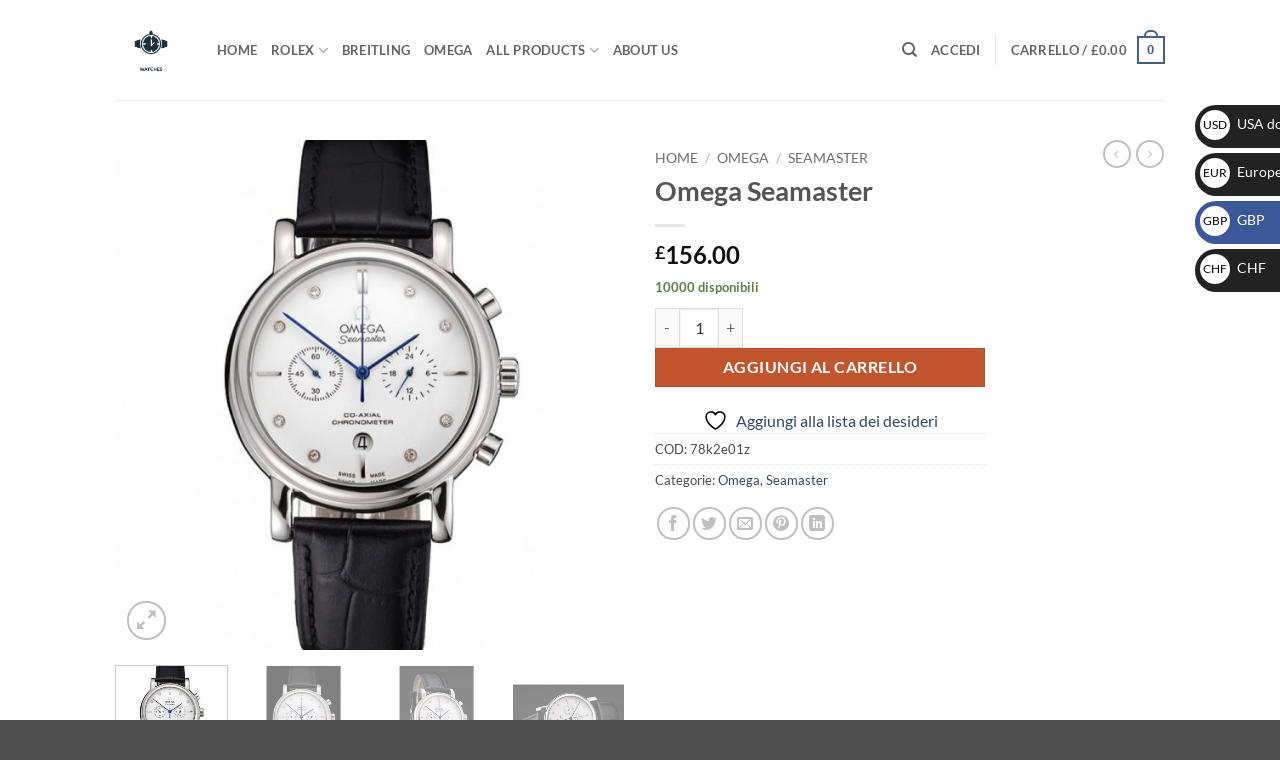

--- FILE ---
content_type: text/html; charset=UTF-8
request_url: https://orologireplica.is/Orologi/omega-seamaster-11/
body_size: 29671
content:
<!DOCTYPE html>
<html lang="it-IT" class="loading-site no-js">
<head>
	<meta charset="UTF-8" />
	<link rel="profile" href="https://gmpg.org/xfn/11" />
	<link rel="pingback" href="https://orologireplica.is/xmlrpc.php" />

					<script>document.documentElement.className = document.documentElement.className + ' yes-js js_active js'</script>
			<script>(function(html){html.className = html.className.replace(/\bno-js\b/,'js')})(document.documentElement);</script>
<meta name='robots' content='index, follow, max-image-preview:large, max-snippet:-1, max-video-preview:-1' />
<meta name="viewport" content="width=device-width, initial-scale=1" />
	<!-- This site is optimized with the Yoast SEO plugin v26.5 - https://yoast.com/wordpress/plugins/seo/ -->
	<title>Cassa in acciaio inossidabile lucido da uomo da 12 mm Replica Omega Seamaster</title>
	<meta name="description" content="Cassa in acciaio inossidabile lucido da uomo da 12 mm Replica Omega Seamaster" />
	<link rel="canonical" href="https://orologireplica.is/Orologi/omega-seamaster-11/" />
	<meta property="og:locale" content="it_IT" />
	<meta property="og:type" content="article" />
	<meta property="og:title" content="Cassa in acciaio inossidabile lucido da uomo da 12 mm Replica Omega Seamaster" />
	<meta property="og:description" content="Cassa in acciaio inossidabile lucido da uomo da 12 mm Replica Omega Seamaster" />
	<meta property="og:url" content="https://orologireplica.is/Orologi/omega-seamaster-11/" />
	<meta property="og:site_name" content="I migliori orologi replica IT Store Rivenditori di fiducia -OrologiReplica.is" />
	<meta property="article:modified_time" content="2023-12-05T09:36:16+00:00" />
	<meta property="og:image" content="https://orologireplica.is/wp-content/uploads/2023/10/78k2e01z-2463.jpg" />
	<meta property="og:image:width" content="600" />
	<meta property="og:image:height" content="600" />
	<meta property="og:image:type" content="image/jpeg" />
	<meta name="twitter:card" content="summary_large_image" />
	<meta name="twitter:label1" content="Tempo di lettura stimato" />
	<meta name="twitter:data1" content="1 minuto" />
	<script type="application/ld+json" class="yoast-schema-graph">{"@context":"https://schema.org","@graph":[{"@type":"WebPage","@id":"https://orologireplica.is/Orologi/omega-seamaster-11/","url":"https://orologireplica.is/Orologi/omega-seamaster-11/","name":"Cassa in acciaio inossidabile lucido da uomo da 12 mm Replica Omega Seamaster","isPartOf":{"@id":"https://orologireplica.is/#website"},"primaryImageOfPage":{"@id":"https://orologireplica.is/Orologi/omega-seamaster-11/#primaryimage"},"image":{"@id":"https://orologireplica.is/Orologi/omega-seamaster-11/#primaryimage"},"thumbnailUrl":"https://orologireplica.is/wp-content/uploads/2023/10/78k2e01z-2463.jpg","datePublished":"2023-10-14T11:09:20+00:00","dateModified":"2023-12-05T09:36:16+00:00","description":"Cassa in acciaio inossidabile lucido da uomo da 12 mm Replica Omega Seamaster","breadcrumb":{"@id":"https://orologireplica.is/Orologi/omega-seamaster-11/#breadcrumb"},"inLanguage":"it-IT","potentialAction":[{"@type":"ReadAction","target":["https://orologireplica.is/Orologi/omega-seamaster-11/"]}]},{"@type":"ImageObject","inLanguage":"it-IT","@id":"https://orologireplica.is/Orologi/omega-seamaster-11/#primaryimage","url":"https://orologireplica.is/wp-content/uploads/2023/10/78k2e01z-2463.jpg","contentUrl":"https://orologireplica.is/wp-content/uploads/2023/10/78k2e01z-2463.jpg","width":600,"height":600,"caption":"Cassa in acciaio inossidabile lucido da uomo da 12 mm Replica Omega Seamaster"},{"@type":"BreadcrumbList","@id":"https://orologireplica.is/Orologi/omega-seamaster-11/#breadcrumb","itemListElement":[{"@type":"ListItem","position":1,"name":"Home","item":"https://orologireplica.is/"},{"@type":"ListItem","position":2,"name":"Shop","item":"https://orologireplica.is/shop/"},{"@type":"ListItem","position":3,"name":"Omega Seamaster"}]},{"@type":"WebSite","@id":"https://orologireplica.is/#website","url":"https://orologireplica.is/","name":"I migliori orologi replica IT Store Rivenditori di fiducia -OrologiReplica.is","description":"","publisher":{"@id":"https://orologireplica.is/#organization"},"potentialAction":[{"@type":"SearchAction","target":{"@type":"EntryPoint","urlTemplate":"https://orologireplica.is/?s={search_term_string}"},"query-input":{"@type":"PropertyValueSpecification","valueRequired":true,"valueName":"search_term_string"}}],"inLanguage":"it-IT"},{"@type":"Organization","@id":"https://orologireplica.is/#organization","name":"I migliori orologi replica IT Store Rivenditori di fiducia -OrologiReplica.is","url":"https://orologireplica.is/","logo":{"@type":"ImageObject","inLanguage":"it-IT","@id":"https://orologireplica.is/#/schema/logo/image/","url":"https://orologireplica.is/wp-content/uploads/2023/10/logo1.png","contentUrl":"https://orologireplica.is/wp-content/uploads/2023/10/logo1.png","width":800,"height":400,"caption":"I migliori orologi replica IT Store Rivenditori di fiducia -OrologiReplica.is"},"image":{"@id":"https://orologireplica.is/#/schema/logo/image/"}}]}</script>
	<!-- / Yoast SEO plugin. -->


<link rel='prefetch' href='https://orologireplica.is/wp-content/themes/flatsome/assets/js/flatsome.js?ver=e2eddd6c228105dac048' />
<link rel='prefetch' href='https://orologireplica.is/wp-content/themes/flatsome/assets/js/chunk.slider.js?ver=3.20.3' />
<link rel='prefetch' href='https://orologireplica.is/wp-content/themes/flatsome/assets/js/chunk.popups.js?ver=3.20.3' />
<link rel='prefetch' href='https://orologireplica.is/wp-content/themes/flatsome/assets/js/chunk.tooltips.js?ver=3.20.3' />
<link rel='prefetch' href='https://orologireplica.is/wp-content/themes/flatsome/assets/js/woocommerce.js?ver=1c9be63d628ff7c3ff4c' />
<style id='wp-img-auto-sizes-contain-inline-css' type='text/css'>
img:is([sizes=auto i],[sizes^="auto," i]){contain-intrinsic-size:3000px 1500px}
/*# sourceURL=wp-img-auto-sizes-contain-inline-css */
</style>
<style id='wp-block-library-inline-css' type='text/css'>
:root{--wp-block-synced-color:#7a00df;--wp-block-synced-color--rgb:122,0,223;--wp-bound-block-color:var(--wp-block-synced-color);--wp-editor-canvas-background:#ddd;--wp-admin-theme-color:#007cba;--wp-admin-theme-color--rgb:0,124,186;--wp-admin-theme-color-darker-10:#006ba1;--wp-admin-theme-color-darker-10--rgb:0,107,160.5;--wp-admin-theme-color-darker-20:#005a87;--wp-admin-theme-color-darker-20--rgb:0,90,135;--wp-admin-border-width-focus:2px}@media (min-resolution:192dpi){:root{--wp-admin-border-width-focus:1.5px}}.wp-element-button{cursor:pointer}:root .has-very-light-gray-background-color{background-color:#eee}:root .has-very-dark-gray-background-color{background-color:#313131}:root .has-very-light-gray-color{color:#eee}:root .has-very-dark-gray-color{color:#313131}:root .has-vivid-green-cyan-to-vivid-cyan-blue-gradient-background{background:linear-gradient(135deg,#00d084,#0693e3)}:root .has-purple-crush-gradient-background{background:linear-gradient(135deg,#34e2e4,#4721fb 50%,#ab1dfe)}:root .has-hazy-dawn-gradient-background{background:linear-gradient(135deg,#faaca8,#dad0ec)}:root .has-subdued-olive-gradient-background{background:linear-gradient(135deg,#fafae1,#67a671)}:root .has-atomic-cream-gradient-background{background:linear-gradient(135deg,#fdd79a,#004a59)}:root .has-nightshade-gradient-background{background:linear-gradient(135deg,#330968,#31cdcf)}:root .has-midnight-gradient-background{background:linear-gradient(135deg,#020381,#2874fc)}:root{--wp--preset--font-size--normal:16px;--wp--preset--font-size--huge:42px}.has-regular-font-size{font-size:1em}.has-larger-font-size{font-size:2.625em}.has-normal-font-size{font-size:var(--wp--preset--font-size--normal)}.has-huge-font-size{font-size:var(--wp--preset--font-size--huge)}.has-text-align-center{text-align:center}.has-text-align-left{text-align:left}.has-text-align-right{text-align:right}.has-fit-text{white-space:nowrap!important}#end-resizable-editor-section{display:none}.aligncenter{clear:both}.items-justified-left{justify-content:flex-start}.items-justified-center{justify-content:center}.items-justified-right{justify-content:flex-end}.items-justified-space-between{justify-content:space-between}.screen-reader-text{border:0;clip-path:inset(50%);height:1px;margin:-1px;overflow:hidden;padding:0;position:absolute;width:1px;word-wrap:normal!important}.screen-reader-text:focus{background-color:#ddd;clip-path:none;color:#444;display:block;font-size:1em;height:auto;left:5px;line-height:normal;padding:15px 23px 14px;text-decoration:none;top:5px;width:auto;z-index:100000}html :where(.has-border-color){border-style:solid}html :where([style*=border-top-color]){border-top-style:solid}html :where([style*=border-right-color]){border-right-style:solid}html :where([style*=border-bottom-color]){border-bottom-style:solid}html :where([style*=border-left-color]){border-left-style:solid}html :where([style*=border-width]){border-style:solid}html :where([style*=border-top-width]){border-top-style:solid}html :where([style*=border-right-width]){border-right-style:solid}html :where([style*=border-bottom-width]){border-bottom-style:solid}html :where([style*=border-left-width]){border-left-style:solid}html :where(img[class*=wp-image-]){height:auto;max-width:100%}:where(figure){margin:0 0 1em}html :where(.is-position-sticky){--wp-admin--admin-bar--position-offset:var(--wp-admin--admin-bar--height,0px)}@media screen and (max-width:600px){html :where(.is-position-sticky){--wp-admin--admin-bar--position-offset:0px}}

/*# sourceURL=wp-block-library-inline-css */
</style><link rel='stylesheet' id='wc-blocks-style-css' href='https://orologireplica.is/wp-content/plugins/woocommerce/assets/client/blocks/wc-blocks.css?ver=wc-10.4.3' type='text/css' media='all' />
<link rel='stylesheet' id='jquery-selectBox-css' href='https://orologireplica.is/wp-content/plugins/yith-woocommerce-wishlist/assets/css/jquery.selectBox.css?ver=1.2.0' type='text/css' media='all' />
<link rel='stylesheet' id='woocommerce_prettyPhoto_css-css' href='//orologireplica.is/wp-content/plugins/woocommerce/assets/css/prettyPhoto.css?ver=3.1.6' type='text/css' media='all' />
<link rel='stylesheet' id='yith-wcwl-main-css' href='https://orologireplica.is/wp-content/plugins/yith-woocommerce-wishlist/assets/css/style.css?ver=4.11.0' type='text/css' media='all' />
<style id='yith-wcwl-main-inline-css' type='text/css'>
 :root { --rounded-corners-radius: 16px; --add-to-cart-rounded-corners-radius: 16px; --color-headers-background: #F4F4F4; --feedback-duration: 3s } 
 :root { --rounded-corners-radius: 16px; --add-to-cart-rounded-corners-radius: 16px; --color-headers-background: #F4F4F4; --feedback-duration: 3s } 
 :root { --rounded-corners-radius: 16px; --add-to-cart-rounded-corners-radius: 16px; --color-headers-background: #F4F4F4; --feedback-duration: 3s } 
 :root { --rounded-corners-radius: 16px; --add-to-cart-rounded-corners-radius: 16px; --color-headers-background: #F4F4F4; --feedback-duration: 3s } 
 :root { --rounded-corners-radius: 16px; --add-to-cart-rounded-corners-radius: 16px; --color-headers-background: #F4F4F4; --feedback-duration: 3s } 
 :root { --rounded-corners-radius: 16px; --add-to-cart-rounded-corners-radius: 16px; --color-headers-background: #F4F4F4; --feedback-duration: 3s } 
 :root { --rounded-corners-radius: 16px; --add-to-cart-rounded-corners-radius: 16px; --color-headers-background: #F4F4F4; --feedback-duration: 3s } 
 :root { --rounded-corners-radius: 16px; --add-to-cart-rounded-corners-radius: 16px; --color-headers-background: #F4F4F4; --feedback-duration: 3s } 
 :root { --rounded-corners-radius: 16px; --add-to-cart-rounded-corners-radius: 16px; --color-headers-background: #F4F4F4; --feedback-duration: 3s } 
 :root { --rounded-corners-radius: 16px; --add-to-cart-rounded-corners-radius: 16px; --color-headers-background: #F4F4F4; --feedback-duration: 3s } 
/*# sourceURL=yith-wcwl-main-inline-css */
</style>
<style id='global-styles-inline-css' type='text/css'>
:root{--wp--preset--aspect-ratio--square: 1;--wp--preset--aspect-ratio--4-3: 4/3;--wp--preset--aspect-ratio--3-4: 3/4;--wp--preset--aspect-ratio--3-2: 3/2;--wp--preset--aspect-ratio--2-3: 2/3;--wp--preset--aspect-ratio--16-9: 16/9;--wp--preset--aspect-ratio--9-16: 9/16;--wp--preset--color--black: #000000;--wp--preset--color--cyan-bluish-gray: #abb8c3;--wp--preset--color--white: #ffffff;--wp--preset--color--pale-pink: #f78da7;--wp--preset--color--vivid-red: #cf2e2e;--wp--preset--color--luminous-vivid-orange: #ff6900;--wp--preset--color--luminous-vivid-amber: #fcb900;--wp--preset--color--light-green-cyan: #7bdcb5;--wp--preset--color--vivid-green-cyan: #00d084;--wp--preset--color--pale-cyan-blue: #8ed1fc;--wp--preset--color--vivid-cyan-blue: #0693e3;--wp--preset--color--vivid-purple: #9b51e0;--wp--preset--color--primary: #446084;--wp--preset--color--secondary: #C05530;--wp--preset--color--success: #627D47;--wp--preset--color--alert: #b20000;--wp--preset--gradient--vivid-cyan-blue-to-vivid-purple: linear-gradient(135deg,rgb(6,147,227) 0%,rgb(155,81,224) 100%);--wp--preset--gradient--light-green-cyan-to-vivid-green-cyan: linear-gradient(135deg,rgb(122,220,180) 0%,rgb(0,208,130) 100%);--wp--preset--gradient--luminous-vivid-amber-to-luminous-vivid-orange: linear-gradient(135deg,rgb(252,185,0) 0%,rgb(255,105,0) 100%);--wp--preset--gradient--luminous-vivid-orange-to-vivid-red: linear-gradient(135deg,rgb(255,105,0) 0%,rgb(207,46,46) 100%);--wp--preset--gradient--very-light-gray-to-cyan-bluish-gray: linear-gradient(135deg,rgb(238,238,238) 0%,rgb(169,184,195) 100%);--wp--preset--gradient--cool-to-warm-spectrum: linear-gradient(135deg,rgb(74,234,220) 0%,rgb(151,120,209) 20%,rgb(207,42,186) 40%,rgb(238,44,130) 60%,rgb(251,105,98) 80%,rgb(254,248,76) 100%);--wp--preset--gradient--blush-light-purple: linear-gradient(135deg,rgb(255,206,236) 0%,rgb(152,150,240) 100%);--wp--preset--gradient--blush-bordeaux: linear-gradient(135deg,rgb(254,205,165) 0%,rgb(254,45,45) 50%,rgb(107,0,62) 100%);--wp--preset--gradient--luminous-dusk: linear-gradient(135deg,rgb(255,203,112) 0%,rgb(199,81,192) 50%,rgb(65,88,208) 100%);--wp--preset--gradient--pale-ocean: linear-gradient(135deg,rgb(255,245,203) 0%,rgb(182,227,212) 50%,rgb(51,167,181) 100%);--wp--preset--gradient--electric-grass: linear-gradient(135deg,rgb(202,248,128) 0%,rgb(113,206,126) 100%);--wp--preset--gradient--midnight: linear-gradient(135deg,rgb(2,3,129) 0%,rgb(40,116,252) 100%);--wp--preset--font-size--small: 13px;--wp--preset--font-size--medium: 20px;--wp--preset--font-size--large: 36px;--wp--preset--font-size--x-large: 42px;--wp--preset--spacing--20: 0.44rem;--wp--preset--spacing--30: 0.67rem;--wp--preset--spacing--40: 1rem;--wp--preset--spacing--50: 1.5rem;--wp--preset--spacing--60: 2.25rem;--wp--preset--spacing--70: 3.38rem;--wp--preset--spacing--80: 5.06rem;--wp--preset--shadow--natural: 6px 6px 9px rgba(0, 0, 0, 0.2);--wp--preset--shadow--deep: 12px 12px 50px rgba(0, 0, 0, 0.4);--wp--preset--shadow--sharp: 6px 6px 0px rgba(0, 0, 0, 0.2);--wp--preset--shadow--outlined: 6px 6px 0px -3px rgb(255, 255, 255), 6px 6px rgb(0, 0, 0);--wp--preset--shadow--crisp: 6px 6px 0px rgb(0, 0, 0);}:where(body) { margin: 0; }.wp-site-blocks > .alignleft { float: left; margin-right: 2em; }.wp-site-blocks > .alignright { float: right; margin-left: 2em; }.wp-site-blocks > .aligncenter { justify-content: center; margin-left: auto; margin-right: auto; }:where(.is-layout-flex){gap: 0.5em;}:where(.is-layout-grid){gap: 0.5em;}.is-layout-flow > .alignleft{float: left;margin-inline-start: 0;margin-inline-end: 2em;}.is-layout-flow > .alignright{float: right;margin-inline-start: 2em;margin-inline-end: 0;}.is-layout-flow > .aligncenter{margin-left: auto !important;margin-right: auto !important;}.is-layout-constrained > .alignleft{float: left;margin-inline-start: 0;margin-inline-end: 2em;}.is-layout-constrained > .alignright{float: right;margin-inline-start: 2em;margin-inline-end: 0;}.is-layout-constrained > .aligncenter{margin-left: auto !important;margin-right: auto !important;}.is-layout-constrained > :where(:not(.alignleft):not(.alignright):not(.alignfull)){margin-left: auto !important;margin-right: auto !important;}body .is-layout-flex{display: flex;}.is-layout-flex{flex-wrap: wrap;align-items: center;}.is-layout-flex > :is(*, div){margin: 0;}body .is-layout-grid{display: grid;}.is-layout-grid > :is(*, div){margin: 0;}body{padding-top: 0px;padding-right: 0px;padding-bottom: 0px;padding-left: 0px;}a:where(:not(.wp-element-button)){text-decoration: none;}:root :where(.wp-element-button, .wp-block-button__link){background-color: #32373c;border-width: 0;color: #fff;font-family: inherit;font-size: inherit;font-style: inherit;font-weight: inherit;letter-spacing: inherit;line-height: inherit;padding-top: calc(0.667em + 2px);padding-right: calc(1.333em + 2px);padding-bottom: calc(0.667em + 2px);padding-left: calc(1.333em + 2px);text-decoration: none;text-transform: inherit;}.has-black-color{color: var(--wp--preset--color--black) !important;}.has-cyan-bluish-gray-color{color: var(--wp--preset--color--cyan-bluish-gray) !important;}.has-white-color{color: var(--wp--preset--color--white) !important;}.has-pale-pink-color{color: var(--wp--preset--color--pale-pink) !important;}.has-vivid-red-color{color: var(--wp--preset--color--vivid-red) !important;}.has-luminous-vivid-orange-color{color: var(--wp--preset--color--luminous-vivid-orange) !important;}.has-luminous-vivid-amber-color{color: var(--wp--preset--color--luminous-vivid-amber) !important;}.has-light-green-cyan-color{color: var(--wp--preset--color--light-green-cyan) !important;}.has-vivid-green-cyan-color{color: var(--wp--preset--color--vivid-green-cyan) !important;}.has-pale-cyan-blue-color{color: var(--wp--preset--color--pale-cyan-blue) !important;}.has-vivid-cyan-blue-color{color: var(--wp--preset--color--vivid-cyan-blue) !important;}.has-vivid-purple-color{color: var(--wp--preset--color--vivid-purple) !important;}.has-primary-color{color: var(--wp--preset--color--primary) !important;}.has-secondary-color{color: var(--wp--preset--color--secondary) !important;}.has-success-color{color: var(--wp--preset--color--success) !important;}.has-alert-color{color: var(--wp--preset--color--alert) !important;}.has-black-background-color{background-color: var(--wp--preset--color--black) !important;}.has-cyan-bluish-gray-background-color{background-color: var(--wp--preset--color--cyan-bluish-gray) !important;}.has-white-background-color{background-color: var(--wp--preset--color--white) !important;}.has-pale-pink-background-color{background-color: var(--wp--preset--color--pale-pink) !important;}.has-vivid-red-background-color{background-color: var(--wp--preset--color--vivid-red) !important;}.has-luminous-vivid-orange-background-color{background-color: var(--wp--preset--color--luminous-vivid-orange) !important;}.has-luminous-vivid-amber-background-color{background-color: var(--wp--preset--color--luminous-vivid-amber) !important;}.has-light-green-cyan-background-color{background-color: var(--wp--preset--color--light-green-cyan) !important;}.has-vivid-green-cyan-background-color{background-color: var(--wp--preset--color--vivid-green-cyan) !important;}.has-pale-cyan-blue-background-color{background-color: var(--wp--preset--color--pale-cyan-blue) !important;}.has-vivid-cyan-blue-background-color{background-color: var(--wp--preset--color--vivid-cyan-blue) !important;}.has-vivid-purple-background-color{background-color: var(--wp--preset--color--vivid-purple) !important;}.has-primary-background-color{background-color: var(--wp--preset--color--primary) !important;}.has-secondary-background-color{background-color: var(--wp--preset--color--secondary) !important;}.has-success-background-color{background-color: var(--wp--preset--color--success) !important;}.has-alert-background-color{background-color: var(--wp--preset--color--alert) !important;}.has-black-border-color{border-color: var(--wp--preset--color--black) !important;}.has-cyan-bluish-gray-border-color{border-color: var(--wp--preset--color--cyan-bluish-gray) !important;}.has-white-border-color{border-color: var(--wp--preset--color--white) !important;}.has-pale-pink-border-color{border-color: var(--wp--preset--color--pale-pink) !important;}.has-vivid-red-border-color{border-color: var(--wp--preset--color--vivid-red) !important;}.has-luminous-vivid-orange-border-color{border-color: var(--wp--preset--color--luminous-vivid-orange) !important;}.has-luminous-vivid-amber-border-color{border-color: var(--wp--preset--color--luminous-vivid-amber) !important;}.has-light-green-cyan-border-color{border-color: var(--wp--preset--color--light-green-cyan) !important;}.has-vivid-green-cyan-border-color{border-color: var(--wp--preset--color--vivid-green-cyan) !important;}.has-pale-cyan-blue-border-color{border-color: var(--wp--preset--color--pale-cyan-blue) !important;}.has-vivid-cyan-blue-border-color{border-color: var(--wp--preset--color--vivid-cyan-blue) !important;}.has-vivid-purple-border-color{border-color: var(--wp--preset--color--vivid-purple) !important;}.has-primary-border-color{border-color: var(--wp--preset--color--primary) !important;}.has-secondary-border-color{border-color: var(--wp--preset--color--secondary) !important;}.has-success-border-color{border-color: var(--wp--preset--color--success) !important;}.has-alert-border-color{border-color: var(--wp--preset--color--alert) !important;}.has-vivid-cyan-blue-to-vivid-purple-gradient-background{background: var(--wp--preset--gradient--vivid-cyan-blue-to-vivid-purple) !important;}.has-light-green-cyan-to-vivid-green-cyan-gradient-background{background: var(--wp--preset--gradient--light-green-cyan-to-vivid-green-cyan) !important;}.has-luminous-vivid-amber-to-luminous-vivid-orange-gradient-background{background: var(--wp--preset--gradient--luminous-vivid-amber-to-luminous-vivid-orange) !important;}.has-luminous-vivid-orange-to-vivid-red-gradient-background{background: var(--wp--preset--gradient--luminous-vivid-orange-to-vivid-red) !important;}.has-very-light-gray-to-cyan-bluish-gray-gradient-background{background: var(--wp--preset--gradient--very-light-gray-to-cyan-bluish-gray) !important;}.has-cool-to-warm-spectrum-gradient-background{background: var(--wp--preset--gradient--cool-to-warm-spectrum) !important;}.has-blush-light-purple-gradient-background{background: var(--wp--preset--gradient--blush-light-purple) !important;}.has-blush-bordeaux-gradient-background{background: var(--wp--preset--gradient--blush-bordeaux) !important;}.has-luminous-dusk-gradient-background{background: var(--wp--preset--gradient--luminous-dusk) !important;}.has-pale-ocean-gradient-background{background: var(--wp--preset--gradient--pale-ocean) !important;}.has-electric-grass-gradient-background{background: var(--wp--preset--gradient--electric-grass) !important;}.has-midnight-gradient-background{background: var(--wp--preset--gradient--midnight) !important;}.has-small-font-size{font-size: var(--wp--preset--font-size--small) !important;}.has-medium-font-size{font-size: var(--wp--preset--font-size--medium) !important;}.has-large-font-size{font-size: var(--wp--preset--font-size--large) !important;}.has-x-large-font-size{font-size: var(--wp--preset--font-size--x-large) !important;}
/*# sourceURL=global-styles-inline-css */
</style>

<link rel='stylesheet' id='contact-form-7-css' href='https://orologireplica.is/wp-content/plugins/contact-form-7/includes/css/styles.css?ver=6.1.4' type='text/css' media='all' />
<link rel='stylesheet' id='photoswipe-css' href='https://orologireplica.is/wp-content/plugins/woocommerce/assets/css/photoswipe/photoswipe.min.css?ver=10.4.3' type='text/css' media='all' />
<link rel='stylesheet' id='photoswipe-default-skin-css' href='https://orologireplica.is/wp-content/plugins/woocommerce/assets/css/photoswipe/default-skin/default-skin.min.css?ver=10.4.3' type='text/css' media='all' />
<style id='woocommerce-inline-inline-css' type='text/css'>
.woocommerce form .form-row .required { visibility: visible; }
/*# sourceURL=woocommerce-inline-inline-css */
</style>
<link rel='stylesheet' id='flatsome-woocommerce-wishlist-css' href='https://orologireplica.is/wp-content/themes/flatsome/inc/integrations/wc-yith-wishlist/wishlist.css?ver=3.20.3' type='text/css' media='all' />
<link rel='stylesheet' id='flatsome-main-css' href='https://orologireplica.is/wp-content/themes/flatsome/assets/css/flatsome.css?ver=3.20.3' type='text/css' media='all' />
<style id='flatsome-main-inline-css' type='text/css'>
@font-face {
				font-family: "fl-icons";
				font-display: block;
				src: url(https://orologireplica.is/wp-content/themes/flatsome/assets/css/icons/fl-icons.eot?v=3.20.3);
				src:
					url(https://orologireplica.is/wp-content/themes/flatsome/assets/css/icons/fl-icons.eot#iefix?v=3.20.3) format("embedded-opentype"),
					url(https://orologireplica.is/wp-content/themes/flatsome/assets/css/icons/fl-icons.woff2?v=3.20.3) format("woff2"),
					url(https://orologireplica.is/wp-content/themes/flatsome/assets/css/icons/fl-icons.ttf?v=3.20.3) format("truetype"),
					url(https://orologireplica.is/wp-content/themes/flatsome/assets/css/icons/fl-icons.woff?v=3.20.3) format("woff"),
					url(https://orologireplica.is/wp-content/themes/flatsome/assets/css/icons/fl-icons.svg?v=3.20.3#fl-icons) format("svg");
			}
/*# sourceURL=flatsome-main-inline-css */
</style>
<link rel='stylesheet' id='flatsome-shop-css' href='https://orologireplica.is/wp-content/themes/flatsome/assets/css/flatsome-shop.css?ver=3.20.3' type='text/css' media='all' />
<link rel='stylesheet' id='flatsome-style-css' href='https://orologireplica.is/wp-content/themes/flatsome/style.css?ver=3.20.3' type='text/css' media='all' />
<script type="text/javascript" src="https://orologireplica.is/wp-includes/js/jquery/jquery.min.js?ver=3.7.1" id="jquery-core-js"></script>
<script type="text/javascript" src="https://orologireplica.is/wp-includes/js/jquery/jquery-migrate.min.js?ver=3.4.1" id="jquery-migrate-js"></script>
<script type="text/javascript" src="https://orologireplica.is/wp-content/plugins/woocommerce/assets/js/jquery-blockui/jquery.blockUI.min.js?ver=2.7.0-wc.10.4.3" id="wc-jquery-blockui-js" data-wp-strategy="defer"></script>
<script type="text/javascript" id="wc-add-to-cart-js-extra">
/* <![CDATA[ */
var wc_add_to_cart_params = {"ajax_url":"/wp-admin/admin-ajax.php","wc_ajax_url":"/?wc-ajax=%%endpoint%%","i18n_view_cart":"Visualizza carrello","cart_url":"https://orologireplica.is/cart/","is_cart":"","cart_redirect_after_add":"no"};
//# sourceURL=wc-add-to-cart-js-extra
/* ]]> */
</script>
<script type="text/javascript" src="https://orologireplica.is/wp-content/plugins/woocommerce/assets/js/frontend/add-to-cart.min.js?ver=10.4.3" id="wc-add-to-cart-js" defer="defer" data-wp-strategy="defer"></script>
<script type="text/javascript" src="https://orologireplica.is/wp-content/plugins/woocommerce/assets/js/photoswipe/photoswipe.min.js?ver=4.1.1-wc.10.4.3" id="wc-photoswipe-js" defer="defer" data-wp-strategy="defer"></script>
<script type="text/javascript" src="https://orologireplica.is/wp-content/plugins/woocommerce/assets/js/photoswipe/photoswipe-ui-default.min.js?ver=4.1.1-wc.10.4.3" id="wc-photoswipe-ui-default-js" defer="defer" data-wp-strategy="defer"></script>
<script type="text/javascript" id="wc-single-product-js-extra">
/* <![CDATA[ */
var wc_single_product_params = {"i18n_required_rating_text":"Seleziona una valutazione","i18n_rating_options":["1 stella su 5","2 stelle su 5","3 stelle su 5","4 stelle su 5","5 stelle su 5"],"i18n_product_gallery_trigger_text":"Visualizza la galleria di immagini a schermo intero","review_rating_required":"yes","flexslider":{"rtl":false,"animation":"slide","smoothHeight":true,"directionNav":false,"controlNav":"thumbnails","slideshow":false,"animationSpeed":500,"animationLoop":false,"allowOneSlide":false},"zoom_enabled":"","zoom_options":[],"photoswipe_enabled":"1","photoswipe_options":{"shareEl":false,"closeOnScroll":false,"history":false,"hideAnimationDuration":0,"showAnimationDuration":0},"flexslider_enabled":""};
//# sourceURL=wc-single-product-js-extra
/* ]]> */
</script>
<script type="text/javascript" src="https://orologireplica.is/wp-content/plugins/woocommerce/assets/js/frontend/single-product.min.js?ver=10.4.3" id="wc-single-product-js" defer="defer" data-wp-strategy="defer"></script>
<script type="text/javascript" src="https://orologireplica.is/wp-content/plugins/woocommerce/assets/js/js-cookie/js.cookie.min.js?ver=2.1.4-wc.10.4.3" id="wc-js-cookie-js" data-wp-strategy="defer"></script>
	<noscript><style>.woocommerce-product-gallery{ opacity: 1 !important; }</style></noscript>
	<style id="custom-css" type="text/css">:root {--primary-color: #446084;--fs-color-primary: #446084;--fs-color-secondary: #C05530;--fs-color-success: #627D47;--fs-color-alert: #b20000;--fs-color-base: #4a4a4a;--fs-experimental-link-color: #334862;--fs-experimental-link-color-hover: #111;}.tooltipster-base {--tooltip-color: #fff;--tooltip-bg-color: #000;}.off-canvas-right .mfp-content, .off-canvas-left .mfp-content {--drawer-width: 300px;}.off-canvas .mfp-content.off-canvas-cart {--drawer-width: 360px;}.header-main{height: 100px}#logo img{max-height: 100px}#logo{width:72px;}.header-bottom{min-height: 10px}.header-top{min-height: 30px}.transparent .header-main{height: 30px}.transparent #logo img{max-height: 30px}.has-transparent + .page-title:first-of-type,.has-transparent + #main > .page-title,.has-transparent + #main > div > .page-title,.has-transparent + #main .page-header-wrapper:first-of-type .page-title{padding-top: 30px;}.header.show-on-scroll,.stuck .header-main{height:70px!important}.stuck #logo img{max-height: 70px!important}.header-bg-color {background-color: rgba(255,255,255,0.9)}.header-bottom {background-color: #f1f1f1}@media (max-width: 549px) {.header-main{height: 70px}#logo img{max-height: 70px}}body{font-family: Lato, sans-serif;}body {font-weight: 400;font-style: normal;}.nav > li > a {font-family: Lato, sans-serif;}.mobile-sidebar-levels-2 .nav > li > ul > li > a {font-family: Lato, sans-serif;}.nav > li > a,.mobile-sidebar-levels-2 .nav > li > ul > li > a {font-weight: 700;font-style: normal;}h1,h2,h3,h4,h5,h6,.heading-font, .off-canvas-center .nav-sidebar.nav-vertical > li > a{font-family: Lato, sans-serif;}h1,h2,h3,h4,h5,h6,.heading-font,.banner h1,.banner h2 {font-weight: 700;font-style: normal;}.alt-font{font-family: "Dancing Script", sans-serif;}.alt-font {font-weight: 400!important;font-style: normal!important;}.shop-page-title.featured-title .title-bg{ background-image: url(https://orologireplica.is/wp-content/uploads/2023/10/78k2e01z-2463.jpg)!important;}@media screen and (min-width: 550px){.products .box-vertical .box-image{min-width: 300px!important;width: 300px!important;}}.nav-vertical-fly-out > li + li {border-top-width: 1px; border-top-style: solid;}.label-new.menu-item > a:after{content:"Nuovo";}.label-hot.menu-item > a:after{content:"Popolare";}.label-sale.menu-item > a:after{content:"Offerta";}.label-popular.menu-item > a:after{content:"Popolare";}</style><style id="kirki-inline-styles">/* latin-ext */
@font-face {
  font-family: 'Lato';
  font-style: normal;
  font-weight: 400;
  font-display: swap;
  src: url(https://orologireplica.is/wp-content/fonts/lato/S6uyw4BMUTPHjxAwXjeu.woff2) format('woff2');
  unicode-range: U+0100-02BA, U+02BD-02C5, U+02C7-02CC, U+02CE-02D7, U+02DD-02FF, U+0304, U+0308, U+0329, U+1D00-1DBF, U+1E00-1E9F, U+1EF2-1EFF, U+2020, U+20A0-20AB, U+20AD-20C0, U+2113, U+2C60-2C7F, U+A720-A7FF;
}
/* latin */
@font-face {
  font-family: 'Lato';
  font-style: normal;
  font-weight: 400;
  font-display: swap;
  src: url(https://orologireplica.is/wp-content/fonts/lato/S6uyw4BMUTPHjx4wXg.woff2) format('woff2');
  unicode-range: U+0000-00FF, U+0131, U+0152-0153, U+02BB-02BC, U+02C6, U+02DA, U+02DC, U+0304, U+0308, U+0329, U+2000-206F, U+20AC, U+2122, U+2191, U+2193, U+2212, U+2215, U+FEFF, U+FFFD;
}
/* latin-ext */
@font-face {
  font-family: 'Lato';
  font-style: normal;
  font-weight: 700;
  font-display: swap;
  src: url(https://orologireplica.is/wp-content/fonts/lato/S6u9w4BMUTPHh6UVSwaPGR_p.woff2) format('woff2');
  unicode-range: U+0100-02BA, U+02BD-02C5, U+02C7-02CC, U+02CE-02D7, U+02DD-02FF, U+0304, U+0308, U+0329, U+1D00-1DBF, U+1E00-1E9F, U+1EF2-1EFF, U+2020, U+20A0-20AB, U+20AD-20C0, U+2113, U+2C60-2C7F, U+A720-A7FF;
}
/* latin */
@font-face {
  font-family: 'Lato';
  font-style: normal;
  font-weight: 700;
  font-display: swap;
  src: url(https://orologireplica.is/wp-content/fonts/lato/S6u9w4BMUTPHh6UVSwiPGQ.woff2) format('woff2');
  unicode-range: U+0000-00FF, U+0131, U+0152-0153, U+02BB-02BC, U+02C6, U+02DA, U+02DC, U+0304, U+0308, U+0329, U+2000-206F, U+20AC, U+2122, U+2191, U+2193, U+2212, U+2215, U+FEFF, U+FFFD;
}/* vietnamese */
@font-face {
  font-family: 'Dancing Script';
  font-style: normal;
  font-weight: 400;
  font-display: swap;
  src: url(https://orologireplica.is/wp-content/fonts/dancing-script/If2cXTr6YS-zF4S-kcSWSVi_sxjsohD9F50Ruu7BMSo3Rep8ltA.woff2) format('woff2');
  unicode-range: U+0102-0103, U+0110-0111, U+0128-0129, U+0168-0169, U+01A0-01A1, U+01AF-01B0, U+0300-0301, U+0303-0304, U+0308-0309, U+0323, U+0329, U+1EA0-1EF9, U+20AB;
}
/* latin-ext */
@font-face {
  font-family: 'Dancing Script';
  font-style: normal;
  font-weight: 400;
  font-display: swap;
  src: url(https://orologireplica.is/wp-content/fonts/dancing-script/If2cXTr6YS-zF4S-kcSWSVi_sxjsohD9F50Ruu7BMSo3ROp8ltA.woff2) format('woff2');
  unicode-range: U+0100-02BA, U+02BD-02C5, U+02C7-02CC, U+02CE-02D7, U+02DD-02FF, U+0304, U+0308, U+0329, U+1D00-1DBF, U+1E00-1E9F, U+1EF2-1EFF, U+2020, U+20A0-20AB, U+20AD-20C0, U+2113, U+2C60-2C7F, U+A720-A7FF;
}
/* latin */
@font-face {
  font-family: 'Dancing Script';
  font-style: normal;
  font-weight: 400;
  font-display: swap;
  src: url(https://orologireplica.is/wp-content/fonts/dancing-script/If2cXTr6YS-zF4S-kcSWSVi_sxjsohD9F50Ruu7BMSo3Sup8.woff2) format('woff2');
  unicode-range: U+0000-00FF, U+0131, U+0152-0153, U+02BB-02BC, U+02C6, U+02DA, U+02DC, U+0304, U+0308, U+0329, U+2000-206F, U+20AC, U+2122, U+2191, U+2193, U+2212, U+2215, U+FEFF, U+FFFD;
}</style><link rel='stylesheet' id='woocs-auto-switcher-css' href='https://orologireplica.is/wp-content/plugins/woocommerce-currency-switcher/css/auto_switcher/roll_blocks.css?ver=2.4.3.1' type='text/css' media='all' />
<link rel='stylesheet' id='woocommerce-currency-switcher-css' href='https://orologireplica.is/wp-content/plugins/woocommerce-currency-switcher/css/front.css?ver=2.4.3.1' type='text/css' media='all' />
<style id='woocommerce-currency-switcher-inline-css' type='text/css'>
 
.woocs_auto_switcher {
top: 100px;
} 
.woocs_auto_switcher ul li:hover {
background: #3b5998;
}
.woocs_auto_switcher ul li {
background: #222222;
}
.woocs_auto_switcher ul li.woocs_auto_bg_woocs_curr_curr {
background: #3b5998;
}
.woocs_auto_switcher ul li:hover {
-webkit-transform: translate(90px, 0);
-moz-transform: translate(90px, 0);
-ms-transform: translate(90px, 0);
-o-transform: translate(90px, 0);
transform: translate(90px, 0);
}

.woocs_auto_switcher.right ul li:hover {
-webkit-transform: translate(-90px, 0);
-moz-transform: translate(-90px, 0);
-ms-transform: translate(-90px, 0);
-o-transform: translate(-90px, 0);
transform: translate(-90px, 0);
}    

/*# sourceURL=woocommerce-currency-switcher-inline-css */
</style>
</head>

<body class="wp-singular product-template-default single single-product postid-4531 wp-theme-flatsome theme-flatsome woocommerce woocommerce-page woocommerce-no-js lightbox nav-dropdown-has-arrow nav-dropdown-has-shadow nav-dropdown-has-border currency-gbp">


<a class="skip-link screen-reader-text" href="#main">Salta ai contenuti</a>

<div id="wrapper">

	
	<header id="header" class="header has-sticky sticky-jump">
		<div class="header-wrapper">
			<div id="masthead" class="header-main ">
      <div class="header-inner flex-row container logo-left medium-logo-center" role="navigation">

          <!-- Logo -->
          <div id="logo" class="flex-col logo">
            
<!-- Header logo -->
<a href="https://orologireplica.is/" title="I migliori orologi replica IT Store Rivenditori di fiducia -OrologiReplica.is" rel="home">
		<img width="450" height="450" src="https://orologireplica.is/wp-content/uploads/2023/10/112691109-icona-di-orologi-illustrazione-vettoriale-riempita-di-nero-simbolo-di-orologi-su-sfondo-bianco.jpg" class="header_logo header-logo" alt="I migliori orologi replica IT Store Rivenditori di fiducia -OrologiReplica.is"/><img  width="450" height="450" src="https://orologireplica.is/wp-content/uploads/2023/10/112691109-icona-di-orologi-illustrazione-vettoriale-riempita-di-nero-simbolo-di-orologi-su-sfondo-bianco.jpg" class="header-logo-dark" alt="I migliori orologi replica IT Store Rivenditori di fiducia -OrologiReplica.is"/></a>
          </div>

          <!-- Mobile Left Elements -->
          <div class="flex-col show-for-medium flex-left">
            <ul class="mobile-nav nav nav-left ">
              <li class="nav-icon has-icon">
			<a href="#" class="is-small" data-open="#main-menu" data-pos="left" data-bg="main-menu-overlay" role="button" aria-label="Menu" aria-controls="main-menu" aria-expanded="false" aria-haspopup="dialog" data-flatsome-role-button>
			<i class="icon-menu" aria-hidden="true"></i>					</a>
	</li>
            </ul>
          </div>

          <!-- Left Elements -->
          <div class="flex-col hide-for-medium flex-left
            flex-grow">
            <ul class="header-nav header-nav-main nav nav-left  nav-uppercase" >
              <li id="menu-item-8279" class="menu-item menu-item-type-custom menu-item-object-custom menu-item-8279 menu-item-design-default"><a href="/" class="nav-top-link">Home</a></li>
<li id="menu-item-8280" class="menu-item menu-item-type-custom menu-item-object-custom menu-item-has-children menu-item-8280 menu-item-design-default has-dropdown"><a href="/brand/rolex/" class="nav-top-link" aria-expanded="false" aria-haspopup="menu">rolex<i class="icon-angle-down" aria-hidden="true"></i></a>
<ul class="sub-menu nav-dropdown nav-dropdown-default">
	<li id="menu-item-8327" class="menu-item menu-item-type-taxonomy menu-item-object-product_cat menu-item-8327"><a href="https://orologireplica.is/brand/rolex/air-king/">Air-King</a></li>
	<li id="menu-item-8322" class="menu-item menu-item-type-taxonomy menu-item-object-product_cat menu-item-8322"><a href="https://orologireplica.is/brand/rolex/datejust/">Datejust</a></li>
	<li id="menu-item-8320" class="menu-item menu-item-type-taxonomy menu-item-object-product_cat menu-item-8320"><a href="https://orologireplica.is/brand/rolex/daytona/">Daytona</a></li>
	<li id="menu-item-8319" class="menu-item menu-item-type-taxonomy menu-item-object-product_cat menu-item-8319"><a href="https://orologireplica.is/brand/rolex/day-date/">Day-Date</a></li>
	<li id="menu-item-8329" class="menu-item menu-item-type-taxonomy menu-item-object-product_cat menu-item-8329"><a href="https://orologireplica.is/brand/rolex/deepsea/">Deepsea</a></li>
	<li id="menu-item-8326" class="menu-item menu-item-type-taxonomy menu-item-object-product_cat menu-item-8326"><a href="https://orologireplica.is/brand/rolex/explorer/">Explorer</a></li>
	<li id="menu-item-8324" class="menu-item menu-item-type-taxonomy menu-item-object-product_cat menu-item-8324"><a href="https://orologireplica.is/brand/rolex/yacht-master/">Yacht-Master</a></li>
	<li id="menu-item-8325" class="menu-item menu-item-type-taxonomy menu-item-object-product_cat menu-item-8325"><a href="https://orologireplica.is/brand/rolex/cellini/">Cellini</a></li>
	<li id="menu-item-8332" class="menu-item menu-item-type-taxonomy menu-item-object-product_cat menu-item-8332"><a href="https://orologireplica.is/brand/rolex/submariner/">Submariner</a></li>
	<li id="menu-item-8323" class="menu-item menu-item-type-taxonomy menu-item-object-product_cat menu-item-8323"><a href="https://orologireplica.is/brand/rolex/gmt-master/">GMT Master</a></li>
	<li id="menu-item-8328" class="menu-item menu-item-type-taxonomy menu-item-object-product_cat menu-item-8328"><a href="https://orologireplica.is/brand/rolex/milgauss/">Milgauss</a></li>
	<li id="menu-item-8321" class="menu-item menu-item-type-taxonomy menu-item-object-product_cat menu-item-8321"><a href="https://orologireplica.is/brand/rolex/oyster-perpetual-date/">Oyster Perpetual Date</a></li>
</ul>
</li>
<li id="menu-item-8282" class="menu-item menu-item-type-custom menu-item-object-custom menu-item-8282 menu-item-design-default"><a href="/brand/breitling/" class="nav-top-link">Breitling</a></li>
<li id="menu-item-8281" class="menu-item menu-item-type-custom menu-item-object-custom menu-item-8281 menu-item-design-default"><a href="/brand/omega/" class="nav-top-link">Omega</a></li>
<li id="menu-item-8334" class="menu-item menu-item-type-custom menu-item-object-custom menu-item-has-children menu-item-8334 menu-item-design-default has-dropdown"><a href="#" class="nav-top-link" aria-expanded="false" aria-haspopup="menu">All products<i class="icon-angle-down" aria-hidden="true"></i></a>
<ul class="sub-menu nav-dropdown nav-dropdown-default">
	<li id="menu-item-8341" class="menu-item menu-item-type-taxonomy menu-item-object-product_cat menu-item-8341"><a href="https://orologireplica.is/brand/audemars-piguet/">Audemars Piguet</a></li>
	<li id="menu-item-8336" class="menu-item menu-item-type-taxonomy menu-item-object-product_cat menu-item-8336"><a href="https://orologireplica.is/brand/patek-philippe/">Patek Philippe</a></li>
	<li id="menu-item-8337" class="menu-item menu-item-type-taxonomy menu-item-object-product_cat menu-item-8337"><a href="https://orologireplica.is/brand/tag-heuer/">Tag Heuer</a></li>
	<li id="menu-item-8342" class="menu-item menu-item-type-taxonomy menu-item-object-product_cat menu-item-8342"><a href="https://orologireplica.is/brand/hublot/">Hublot</a></li>
	<li id="menu-item-8345" class="menu-item menu-item-type-taxonomy menu-item-object-product_cat menu-item-8345"><a href="https://orologireplica.is/brand/vacheron-constantin/">Vacheron Constantin</a></li>
	<li id="menu-item-8344" class="menu-item menu-item-type-taxonomy menu-item-object-product_cat menu-item-8344"><a href="https://orologireplica.is/brand/bell-and-ross/">Bell and Ross</a></li>
</ul>
</li>
<li id="menu-item-8572" class="menu-item menu-item-type-post_type menu-item-object-page menu-item-8572 menu-item-design-default"><a href="https://orologireplica.is/about-us/" class="nav-top-link">About us</a></li>
            </ul>
          </div>

          <!-- Right Elements -->
          <div class="flex-col hide-for-medium flex-right">
            <ul class="header-nav header-nav-main nav nav-right  nav-uppercase">
              <li class="header-search header-search-dropdown has-icon has-dropdown menu-item-has-children">
		<a href="#" aria-label="Cerca" aria-haspopup="true" aria-expanded="false" aria-controls="ux-search-dropdown" class="nav-top-link is-small"><i class="icon-search" aria-hidden="true"></i></a>
		<ul id="ux-search-dropdown" class="nav-dropdown nav-dropdown-default">
	 	<li class="header-search-form search-form html relative has-icon">
	<div class="header-search-form-wrapper">
		<div class="searchform-wrapper ux-search-box relative is-normal"><form role="search" method="get" class="searchform" action="https://orologireplica.is/">
	<div class="flex-row relative">
						<div class="flex-col flex-grow">
			<label class="screen-reader-text" for="woocommerce-product-search-field-0">Cerca:</label>
			<input type="search" id="woocommerce-product-search-field-0" class="search-field mb-0" placeholder="Cerca&hellip;" value="" name="s" />
			<input type="hidden" name="post_type" value="product" />
					</div>
		<div class="flex-col">
			<button type="submit" value="Cerca" class="ux-search-submit submit-button secondary button  icon mb-0" aria-label="Invia">
				<i class="icon-search" aria-hidden="true"></i>			</button>
		</div>
	</div>
	<div class="live-search-results text-left z-top"></div>
</form>
</div>	</div>
</li>
	</ul>
</li>

<li class="account-item has-icon">

	<a href="https://orologireplica.is/my-account/" class="nav-top-link nav-top-not-logged-in is-small" title="Accedi" role="button" data-open="#login-form-popup" aria-controls="login-form-popup" aria-expanded="false" aria-haspopup="dialog" data-flatsome-role-button>
					<span>
			Accedi			</span>
				</a>




</li>
<li class="header-divider"></li><li class="cart-item has-icon has-dropdown">

<a href="https://orologireplica.is/cart/" class="header-cart-link nav-top-link is-small" title="Carrello" aria-label="Visualizza carrello" aria-expanded="false" aria-haspopup="true" role="button" data-flatsome-role-button>

<span class="header-cart-title">
   Carrello   /      <span class="cart-price"><span class="woocs_special_price_code" ><span class="woocommerce-Price-amount amount"><bdi><span class="woocommerce-Price-currencySymbol">&pound;</span>0.00</bdi></span></span></span>
  </span>

    <span class="cart-icon image-icon">
    <strong>0</strong>
  </span>
  </a>

 <ul class="nav-dropdown nav-dropdown-default">
    <li class="html widget_shopping_cart">
      <div class="widget_shopping_cart_content">
        

	<div class="ux-mini-cart-empty flex flex-row-col text-center pt pb">
				<div class="ux-mini-cart-empty-icon">
			<svg aria-hidden="true" xmlns="http://www.w3.org/2000/svg" viewBox="0 0 17 19" style="opacity:.1;height:80px;">
				<path d="M8.5 0C6.7 0 5.3 1.2 5.3 2.7v2H2.1c-.3 0-.6.3-.7.7L0 18.2c0 .4.2.8.6.8h15.7c.4 0 .7-.3.7-.7v-.1L15.6 5.4c0-.3-.3-.6-.7-.6h-3.2v-2c0-1.6-1.4-2.8-3.2-2.8zM6.7 2.7c0-.8.8-1.4 1.8-1.4s1.8.6 1.8 1.4v2H6.7v-2zm7.5 3.4 1.3 11.5h-14L2.8 6.1h2.5v1.4c0 .4.3.7.7.7.4 0 .7-.3.7-.7V6.1h3.5v1.4c0 .4.3.7.7.7s.7-.3.7-.7V6.1h2.6z" fill-rule="evenodd" clip-rule="evenodd" fill="currentColor"></path>
			</svg>
		</div>
				<p class="woocommerce-mini-cart__empty-message empty">Nessun prodotto nel carrello.</p>
					<p class="return-to-shop">
				<a class="button primary wc-backward" href="https://orologireplica.is/shop/">
					Ritorna al negozio				</a>
			</p>
				</div>


      </div>
    </li>
     </ul>

</li>
            </ul>
          </div>

          <!-- Mobile Right Elements -->
          <div class="flex-col show-for-medium flex-right">
            <ul class="mobile-nav nav nav-right ">
              <li class="cart-item has-icon">


		<a href="https://orologireplica.is/cart/" class="header-cart-link nav-top-link is-small off-canvas-toggle" title="Carrello" aria-label="Visualizza carrello" aria-expanded="false" aria-haspopup="dialog" role="button" data-open="#cart-popup" data-class="off-canvas-cart" data-pos="right" aria-controls="cart-popup" data-flatsome-role-button>

    <span class="cart-icon image-icon">
    <strong>0</strong>
  </span>
  </a>


  <!-- Cart Sidebar Popup -->
  <div id="cart-popup" class="mfp-hide">
  <div class="cart-popup-inner inner-padding cart-popup-inner--sticky">
      <div class="cart-popup-title text-center">
          <span class="heading-font uppercase">Carrello</span>
          <div class="is-divider"></div>
      </div>
	  <div class="widget_shopping_cart">
		  <div class="widget_shopping_cart_content">
			  

	<div class="ux-mini-cart-empty flex flex-row-col text-center pt pb">
				<div class="ux-mini-cart-empty-icon">
			<svg aria-hidden="true" xmlns="http://www.w3.org/2000/svg" viewBox="0 0 17 19" style="opacity:.1;height:80px;">
				<path d="M8.5 0C6.7 0 5.3 1.2 5.3 2.7v2H2.1c-.3 0-.6.3-.7.7L0 18.2c0 .4.2.8.6.8h15.7c.4 0 .7-.3.7-.7v-.1L15.6 5.4c0-.3-.3-.6-.7-.6h-3.2v-2c0-1.6-1.4-2.8-3.2-2.8zM6.7 2.7c0-.8.8-1.4 1.8-1.4s1.8.6 1.8 1.4v2H6.7v-2zm7.5 3.4 1.3 11.5h-14L2.8 6.1h2.5v1.4c0 .4.3.7.7.7.4 0 .7-.3.7-.7V6.1h3.5v1.4c0 .4.3.7.7.7s.7-.3.7-.7V6.1h2.6z" fill-rule="evenodd" clip-rule="evenodd" fill="currentColor"></path>
			</svg>
		</div>
				<p class="woocommerce-mini-cart__empty-message empty">Nessun prodotto nel carrello.</p>
					<p class="return-to-shop">
				<a class="button primary wc-backward" href="https://orologireplica.is/shop/">
					Ritorna al negozio				</a>
			</p>
				</div>


		  </div>
	  </div>
               </div>
  </div>

</li>
            </ul>
          </div>

      </div>

            <div class="container"><div class="top-divider full-width"></div></div>
      </div>

<div class="header-bg-container fill"><div class="header-bg-image fill"></div><div class="header-bg-color fill"></div></div>		</div>
	</header>

	
	<main id="main" class="">

	<div class="shop-container">

		
			<div class="container">
	<div class="woocommerce-notices-wrapper"></div></div>
<div id="product-4531" class="product type-product post-4531 status-publish first instock product_cat-omega product_cat-seamaster has-post-thumbnail shipping-taxable purchasable product-type-simple">
	<div class="product-container">

<div class="product-main">
	<div class="row content-row mb-0">

		<div class="product-gallery col large-6">
						
<div class="product-images relative mb-half has-hover woocommerce-product-gallery woocommerce-product-gallery--with-images woocommerce-product-gallery--columns-4 images" data-columns="4">

  <div class="badge-container is-larger absolute left top z-1">

</div>

  <div class="image-tools absolute top show-on-hover right z-3">
    		<div class="wishlist-icon">
			<button class="wishlist-button button is-outline circle icon" aria-label="Lista dei Desideri">
				<i class="icon-heart" aria-hidden="true"></i>			</button>
			<div class="wishlist-popup dark">
				
<div
	class="yith-wcwl-add-to-wishlist add-to-wishlist-4531 yith-wcwl-add-to-wishlist--link-style yith-wcwl-add-to-wishlist--single wishlist-fragment on-first-load"
	data-fragment-ref="4531"
	data-fragment-options="{&quot;base_url&quot;:&quot;&quot;,&quot;product_id&quot;:4531,&quot;parent_product_id&quot;:0,&quot;product_type&quot;:&quot;simple&quot;,&quot;is_single&quot;:true,&quot;in_default_wishlist&quot;:false,&quot;show_view&quot;:true,&quot;browse_wishlist_text&quot;:&quot;Vedi la lista&quot;,&quot;already_in_wishslist_text&quot;:&quot;Il prodotto \u00e8 gi\u00e0 nella tua lista!&quot;,&quot;product_added_text&quot;:&quot;Articolo aggiunto!&quot;,&quot;available_multi_wishlist&quot;:false,&quot;disable_wishlist&quot;:false,&quot;show_count&quot;:false,&quot;ajax_loading&quot;:false,&quot;loop_position&quot;:&quot;after_add_to_cart&quot;,&quot;item&quot;:&quot;add_to_wishlist&quot;}"
>
			
			<!-- ADD TO WISHLIST -->
			
<div class="yith-wcwl-add-button">
		<a
		href="?add_to_wishlist=4531&#038;_wpnonce=14e1e36874"
		class="add_to_wishlist single_add_to_wishlist"
		data-product-id="4531"
		data-product-type="simple"
		data-original-product-id="0"
		data-title="Aggiungi alla lista dei desideri"
		rel="nofollow"
	>
		<svg id="yith-wcwl-icon-heart-outline" class="yith-wcwl-icon-svg" fill="none" stroke-width="1.5" stroke="currentColor" viewBox="0 0 24 24" xmlns="http://www.w3.org/2000/svg">
  <path stroke-linecap="round" stroke-linejoin="round" d="M21 8.25c0-2.485-2.099-4.5-4.688-4.5-1.935 0-3.597 1.126-4.312 2.733-.715-1.607-2.377-2.733-4.313-2.733C5.1 3.75 3 5.765 3 8.25c0 7.22 9 12 9 12s9-4.78 9-12Z"></path>
</svg>		<span>Aggiungi alla lista dei desideri</span>
	</a>
</div>

			<!-- COUNT TEXT -->
			
			</div>
			</div>
		</div>
		  </div>

  <div class="woocommerce-product-gallery__wrapper product-gallery-slider slider slider-nav-small mb-half"
        data-flickity-options='{
                "cellAlign": "center",
                "wrapAround": true,
                "autoPlay": false,
                "prevNextButtons":true,
                "adaptiveHeight": true,
                "imagesLoaded": true,
                "lazyLoad": 1,
                "dragThreshold" : 15,
                "pageDots": false,
                "rightToLeft": false       }'>
    <div data-thumb="https://orologireplica.is/wp-content/uploads/2023/10/78k2e01z-2463-100x100.jpg" data-thumb-alt="Cassa in acciaio inossidabile lucido da uomo da 12 mm Replica Omega Seamaster" data-thumb-srcset="https://orologireplica.is/wp-content/uploads/2023/10/78k2e01z-2463-100x100.jpg 100w, https://orologireplica.is/wp-content/uploads/2023/10/78k2e01z-2463-300x300.jpg 300w, https://orologireplica.is/wp-content/uploads/2023/10/78k2e01z-2463-150x150.jpg 150w, https://orologireplica.is/wp-content/uploads/2023/10/78k2e01z-2463.jpg 600w"  data-thumb-sizes="(max-width: 100px) 100vw, 100px" class="woocommerce-product-gallery__image slide first"><a href="https://orologireplica.is/wp-content/uploads/2023/10/78k2e01z-2463.jpg"><img width="600" height="600" src="https://orologireplica.is/wp-content/uploads/2023/10/78k2e01z-2463.jpg" class="wp-post-image ux-skip-lazy" alt="Cassa in acciaio inossidabile lucido da uomo da 12 mm Replica Omega Seamaster" data-caption="Cassa in acciaio inossidabile lucido da uomo da 12 mm Replica Omega Seamaster" data-src="https://orologireplica.is/wp-content/uploads/2023/10/78k2e01z-2463.jpg" data-large_image="https://orologireplica.is/wp-content/uploads/2023/10/78k2e01z-2463.jpg" data-large_image_width="600" data-large_image_height="600" decoding="async" fetchpriority="high" srcset="https://orologireplica.is/wp-content/uploads/2023/10/78k2e01z-2463.jpg 600w, https://orologireplica.is/wp-content/uploads/2023/10/78k2e01z-2463-300x300.jpg 300w, https://orologireplica.is/wp-content/uploads/2023/10/78k2e01z-2463-150x150.jpg 150w, https://orologireplica.is/wp-content/uploads/2023/10/78k2e01z-2463-100x100.jpg 100w" sizes="(max-width: 600px) 100vw, 600px" /></a></div><div data-thumb="https://orologireplica.is/wp-content/uploads/2023/10/78k2e01z-2464-100x100.jpg" data-thumb-alt="Omega Seamaster - immagine 2" data-thumb-srcset="https://orologireplica.is/wp-content/uploads/2023/10/78k2e01z-2464-100x100.jpg 100w, https://orologireplica.is/wp-content/uploads/2023/10/78k2e01z-2464-300x300.jpg 300w, https://orologireplica.is/wp-content/uploads/2023/10/78k2e01z-2464-150x150.jpg 150w, https://orologireplica.is/wp-content/uploads/2023/10/78k2e01z-2464.jpg 600w"  data-thumb-sizes="(max-width: 100px) 100vw, 100px" class="woocommerce-product-gallery__image slide"><a href="https://orologireplica.is/wp-content/uploads/2023/10/78k2e01z-2464.jpg"><img width="600" height="600" src="https://orologireplica.is/wp-content/uploads/2023/10/78k2e01z-2464.jpg" class="" alt="Omega Seamaster - immagine 2" data-caption="" data-src="https://orologireplica.is/wp-content/uploads/2023/10/78k2e01z-2464.jpg" data-large_image="https://orologireplica.is/wp-content/uploads/2023/10/78k2e01z-2464.jpg" data-large_image_width="600" data-large_image_height="600" decoding="async" srcset="https://orologireplica.is/wp-content/uploads/2023/10/78k2e01z-2464.jpg 600w, https://orologireplica.is/wp-content/uploads/2023/10/78k2e01z-2464-300x300.jpg 300w, https://orologireplica.is/wp-content/uploads/2023/10/78k2e01z-2464-150x150.jpg 150w, https://orologireplica.is/wp-content/uploads/2023/10/78k2e01z-2464-100x100.jpg 100w" sizes="(max-width: 600px) 100vw, 600px" /></a></div><div data-thumb="https://orologireplica.is/wp-content/uploads/2023/10/78k2e01z-2466-100x100.jpg" data-thumb-alt="Omega Seamaster - immagine 3" data-thumb-srcset="https://orologireplica.is/wp-content/uploads/2023/10/78k2e01z-2466-100x100.jpg 100w, https://orologireplica.is/wp-content/uploads/2023/10/78k2e01z-2466-300x300.jpg 300w, https://orologireplica.is/wp-content/uploads/2023/10/78k2e01z-2466-150x150.jpg 150w, https://orologireplica.is/wp-content/uploads/2023/10/78k2e01z-2466.jpg 600w"  data-thumb-sizes="(max-width: 100px) 100vw, 100px" class="woocommerce-product-gallery__image slide"><a href="https://orologireplica.is/wp-content/uploads/2023/10/78k2e01z-2466.jpg"><img width="600" height="600" src="https://orologireplica.is/wp-content/uploads/2023/10/78k2e01z-2466.jpg" class="" alt="Omega Seamaster - immagine 3" data-caption="" data-src="https://orologireplica.is/wp-content/uploads/2023/10/78k2e01z-2466.jpg" data-large_image="https://orologireplica.is/wp-content/uploads/2023/10/78k2e01z-2466.jpg" data-large_image_width="600" data-large_image_height="600" decoding="async" srcset="https://orologireplica.is/wp-content/uploads/2023/10/78k2e01z-2466.jpg 600w, https://orologireplica.is/wp-content/uploads/2023/10/78k2e01z-2466-300x300.jpg 300w, https://orologireplica.is/wp-content/uploads/2023/10/78k2e01z-2466-150x150.jpg 150w, https://orologireplica.is/wp-content/uploads/2023/10/78k2e01z-2466-100x100.jpg 100w" sizes="(max-width: 600px) 100vw, 600px" /></a></div><div data-thumb="https://orologireplica.is/wp-content/uploads/2023/10/78k2e01z-2467-100x100.jpg" data-thumb-alt="Omega Seamaster - immagine 4" data-thumb-srcset="https://orologireplica.is/wp-content/uploads/2023/10/78k2e01z-2467-100x100.jpg 100w, https://orologireplica.is/wp-content/uploads/2023/10/78k2e01z-2467-300x300.jpg 300w, https://orologireplica.is/wp-content/uploads/2023/10/78k2e01z-2467-150x150.jpg 150w, https://orologireplica.is/wp-content/uploads/2023/10/78k2e01z-2467.jpg 600w"  data-thumb-sizes="(max-width: 100px) 100vw, 100px" class="woocommerce-product-gallery__image slide"><a href="https://orologireplica.is/wp-content/uploads/2023/10/78k2e01z-2467.jpg"><img width="600" height="600" src="https://orologireplica.is/wp-content/uploads/2023/10/78k2e01z-2467.jpg" class="" alt="Omega Seamaster - immagine 4" data-caption="" data-src="https://orologireplica.is/wp-content/uploads/2023/10/78k2e01z-2467.jpg" data-large_image="https://orologireplica.is/wp-content/uploads/2023/10/78k2e01z-2467.jpg" data-large_image_width="600" data-large_image_height="600" decoding="async" loading="lazy" srcset="https://orologireplica.is/wp-content/uploads/2023/10/78k2e01z-2467.jpg 600w, https://orologireplica.is/wp-content/uploads/2023/10/78k2e01z-2467-300x300.jpg 300w, https://orologireplica.is/wp-content/uploads/2023/10/78k2e01z-2467-150x150.jpg 150w, https://orologireplica.is/wp-content/uploads/2023/10/78k2e01z-2467-100x100.jpg 100w" sizes="auto, (max-width: 600px) 100vw, 600px" /></a></div><div data-thumb="https://orologireplica.is/wp-content/uploads/2023/10/78k2e01z-2469-100x100.jpg" data-thumb-alt="Omega Seamaster - immagine 5" data-thumb-srcset="https://orologireplica.is/wp-content/uploads/2023/10/78k2e01z-2469-100x100.jpg 100w, https://orologireplica.is/wp-content/uploads/2023/10/78k2e01z-2469-300x300.jpg 300w, https://orologireplica.is/wp-content/uploads/2023/10/78k2e01z-2469-150x150.jpg 150w, https://orologireplica.is/wp-content/uploads/2023/10/78k2e01z-2469.jpg 600w"  data-thumb-sizes="(max-width: 100px) 100vw, 100px" class="woocommerce-product-gallery__image slide"><a href="https://orologireplica.is/wp-content/uploads/2023/10/78k2e01z-2469.jpg"><img width="600" height="600" src="https://orologireplica.is/wp-content/uploads/2023/10/78k2e01z-2469.jpg" class="" alt="Omega Seamaster - immagine 5" data-caption="" data-src="https://orologireplica.is/wp-content/uploads/2023/10/78k2e01z-2469.jpg" data-large_image="https://orologireplica.is/wp-content/uploads/2023/10/78k2e01z-2469.jpg" data-large_image_width="600" data-large_image_height="600" decoding="async" loading="lazy" srcset="https://orologireplica.is/wp-content/uploads/2023/10/78k2e01z-2469.jpg 600w, https://orologireplica.is/wp-content/uploads/2023/10/78k2e01z-2469-300x300.jpg 300w, https://orologireplica.is/wp-content/uploads/2023/10/78k2e01z-2469-150x150.jpg 150w, https://orologireplica.is/wp-content/uploads/2023/10/78k2e01z-2469-100x100.jpg 100w" sizes="auto, (max-width: 600px) 100vw, 600px" /></a></div><div data-thumb="https://orologireplica.is/wp-content/uploads/2023/10/78k2e01z-2472-100x100.jpg" data-thumb-alt="Omega Seamaster - immagine 6" data-thumb-srcset="https://orologireplica.is/wp-content/uploads/2023/10/78k2e01z-2472-100x100.jpg 100w, https://orologireplica.is/wp-content/uploads/2023/10/78k2e01z-2472-300x300.jpg 300w, https://orologireplica.is/wp-content/uploads/2023/10/78k2e01z-2472-150x150.jpg 150w, https://orologireplica.is/wp-content/uploads/2023/10/78k2e01z-2472.jpg 600w"  data-thumb-sizes="(max-width: 100px) 100vw, 100px" class="woocommerce-product-gallery__image slide"><a href="https://orologireplica.is/wp-content/uploads/2023/10/78k2e01z-2472.jpg"><img width="600" height="600" src="https://orologireplica.is/wp-content/uploads/2023/10/78k2e01z-2472.jpg" class="" alt="Omega Seamaster - immagine 6" data-caption="" data-src="https://orologireplica.is/wp-content/uploads/2023/10/78k2e01z-2472.jpg" data-large_image="https://orologireplica.is/wp-content/uploads/2023/10/78k2e01z-2472.jpg" data-large_image_width="600" data-large_image_height="600" decoding="async" loading="lazy" srcset="https://orologireplica.is/wp-content/uploads/2023/10/78k2e01z-2472.jpg 600w, https://orologireplica.is/wp-content/uploads/2023/10/78k2e01z-2472-300x300.jpg 300w, https://orologireplica.is/wp-content/uploads/2023/10/78k2e01z-2472-150x150.jpg 150w, https://orologireplica.is/wp-content/uploads/2023/10/78k2e01z-2472-100x100.jpg 100w" sizes="auto, (max-width: 600px) 100vw, 600px" /></a></div><div data-thumb="https://orologireplica.is/wp-content/uploads/2023/10/78k2e01z-2474-100x100.jpg" data-thumb-alt="Omega Seamaster - immagine 7" data-thumb-srcset="https://orologireplica.is/wp-content/uploads/2023/10/78k2e01z-2474-100x100.jpg 100w, https://orologireplica.is/wp-content/uploads/2023/10/78k2e01z-2474-300x300.jpg 300w, https://orologireplica.is/wp-content/uploads/2023/10/78k2e01z-2474-150x150.jpg 150w, https://orologireplica.is/wp-content/uploads/2023/10/78k2e01z-2474.jpg 600w"  data-thumb-sizes="(max-width: 100px) 100vw, 100px" class="woocommerce-product-gallery__image slide"><a href="https://orologireplica.is/wp-content/uploads/2023/10/78k2e01z-2474.jpg"><img width="600" height="600" src="https://orologireplica.is/wp-content/uploads/2023/10/78k2e01z-2474.jpg" class="" alt="Omega Seamaster - immagine 7" data-caption="" data-src="https://orologireplica.is/wp-content/uploads/2023/10/78k2e01z-2474.jpg" data-large_image="https://orologireplica.is/wp-content/uploads/2023/10/78k2e01z-2474.jpg" data-large_image_width="600" data-large_image_height="600" decoding="async" loading="lazy" srcset="https://orologireplica.is/wp-content/uploads/2023/10/78k2e01z-2474.jpg 600w, https://orologireplica.is/wp-content/uploads/2023/10/78k2e01z-2474-300x300.jpg 300w, https://orologireplica.is/wp-content/uploads/2023/10/78k2e01z-2474-150x150.jpg 150w, https://orologireplica.is/wp-content/uploads/2023/10/78k2e01z-2474-100x100.jpg 100w" sizes="auto, (max-width: 600px) 100vw, 600px" /></a></div><div data-thumb="https://orologireplica.is/wp-content/uploads/2023/10/78k2e01z-2476-100x100.jpg" data-thumb-alt="Omega Seamaster - immagine 8" data-thumb-srcset="https://orologireplica.is/wp-content/uploads/2023/10/78k2e01z-2476-100x100.jpg 100w, https://orologireplica.is/wp-content/uploads/2023/10/78k2e01z-2476-300x300.jpg 300w, https://orologireplica.is/wp-content/uploads/2023/10/78k2e01z-2476-150x150.jpg 150w, https://orologireplica.is/wp-content/uploads/2023/10/78k2e01z-2476.jpg 600w"  data-thumb-sizes="(max-width: 100px) 100vw, 100px" class="woocommerce-product-gallery__image slide"><a href="https://orologireplica.is/wp-content/uploads/2023/10/78k2e01z-2476.jpg"><img width="600" height="600" src="https://orologireplica.is/wp-content/uploads/2023/10/78k2e01z-2476.jpg" class="" alt="Omega Seamaster - immagine 8" data-caption="" data-src="https://orologireplica.is/wp-content/uploads/2023/10/78k2e01z-2476.jpg" data-large_image="https://orologireplica.is/wp-content/uploads/2023/10/78k2e01z-2476.jpg" data-large_image_width="600" data-large_image_height="600" decoding="async" loading="lazy" srcset="https://orologireplica.is/wp-content/uploads/2023/10/78k2e01z-2476.jpg 600w, https://orologireplica.is/wp-content/uploads/2023/10/78k2e01z-2476-300x300.jpg 300w, https://orologireplica.is/wp-content/uploads/2023/10/78k2e01z-2476-150x150.jpg 150w, https://orologireplica.is/wp-content/uploads/2023/10/78k2e01z-2476-100x100.jpg 100w" sizes="auto, (max-width: 600px) 100vw, 600px" /></a></div><div data-thumb="https://orologireplica.is/wp-content/uploads/2023/10/78k2e01z-2478-100x100.jpg" data-thumb-alt="Omega Seamaster - immagine 9" data-thumb-srcset="https://orologireplica.is/wp-content/uploads/2023/10/78k2e01z-2478-100x100.jpg 100w, https://orologireplica.is/wp-content/uploads/2023/10/78k2e01z-2478-300x300.jpg 300w, https://orologireplica.is/wp-content/uploads/2023/10/78k2e01z-2478-150x150.jpg 150w, https://orologireplica.is/wp-content/uploads/2023/10/78k2e01z-2478.jpg 600w"  data-thumb-sizes="(max-width: 100px) 100vw, 100px" class="woocommerce-product-gallery__image slide"><a href="https://orologireplica.is/wp-content/uploads/2023/10/78k2e01z-2478.jpg"><img width="600" height="600" src="https://orologireplica.is/wp-content/uploads/2023/10/78k2e01z-2478.jpg" class="" alt="Omega Seamaster - immagine 9" data-caption="" data-src="https://orologireplica.is/wp-content/uploads/2023/10/78k2e01z-2478.jpg" data-large_image="https://orologireplica.is/wp-content/uploads/2023/10/78k2e01z-2478.jpg" data-large_image_width="600" data-large_image_height="600" decoding="async" loading="lazy" srcset="https://orologireplica.is/wp-content/uploads/2023/10/78k2e01z-2478.jpg 600w, https://orologireplica.is/wp-content/uploads/2023/10/78k2e01z-2478-300x300.jpg 300w, https://orologireplica.is/wp-content/uploads/2023/10/78k2e01z-2478-150x150.jpg 150w, https://orologireplica.is/wp-content/uploads/2023/10/78k2e01z-2478-100x100.jpg 100w" sizes="auto, (max-width: 600px) 100vw, 600px" /></a></div><div data-thumb="https://orologireplica.is/wp-content/uploads/2023/10/78k2e01z-2479-100x100.jpg" data-thumb-alt="Omega Seamaster - immagine 10" data-thumb-srcset="https://orologireplica.is/wp-content/uploads/2023/10/78k2e01z-2479-100x100.jpg 100w, https://orologireplica.is/wp-content/uploads/2023/10/78k2e01z-2479-300x300.jpg 300w, https://orologireplica.is/wp-content/uploads/2023/10/78k2e01z-2479-150x150.jpg 150w, https://orologireplica.is/wp-content/uploads/2023/10/78k2e01z-2479.jpg 600w"  data-thumb-sizes="(max-width: 100px) 100vw, 100px" class="woocommerce-product-gallery__image slide"><a href="https://orologireplica.is/wp-content/uploads/2023/10/78k2e01z-2479.jpg"><img width="600" height="600" src="https://orologireplica.is/wp-content/uploads/2023/10/78k2e01z-2479.jpg" class="" alt="Omega Seamaster - immagine 10" data-caption="" data-src="https://orologireplica.is/wp-content/uploads/2023/10/78k2e01z-2479.jpg" data-large_image="https://orologireplica.is/wp-content/uploads/2023/10/78k2e01z-2479.jpg" data-large_image_width="600" data-large_image_height="600" decoding="async" loading="lazy" srcset="https://orologireplica.is/wp-content/uploads/2023/10/78k2e01z-2479.jpg 600w, https://orologireplica.is/wp-content/uploads/2023/10/78k2e01z-2479-300x300.jpg 300w, https://orologireplica.is/wp-content/uploads/2023/10/78k2e01z-2479-150x150.jpg 150w, https://orologireplica.is/wp-content/uploads/2023/10/78k2e01z-2479-100x100.jpg 100w" sizes="auto, (max-width: 600px) 100vw, 600px" /></a></div>  </div>

  <div class="image-tools absolute bottom left z-3">
    <a role="button" href="#product-zoom" class="zoom-button button is-outline circle icon tooltip hide-for-small" title="Zoom" aria-label="Zoom" data-flatsome-role-button><i class="icon-expand" aria-hidden="true"></i></a>  </div>
</div>

	<div class="product-thumbnails thumbnails slider row row-small row-slider slider-nav-small small-columns-4"
		data-flickity-options='{
			"cellAlign": "left",
			"wrapAround": false,
			"autoPlay": false,
			"prevNextButtons": true,
			"asNavFor": ".product-gallery-slider",
			"percentPosition": true,
			"imagesLoaded": true,
			"pageDots": false,
			"rightToLeft": false,
			"contain": true
		}'>
					<div class="col is-nav-selected first">
				<a>
					<img src="https://orologireplica.is/wp-content/uploads/2023/10/78k2e01z-2463-300x300.jpg" alt="Cassa in acciaio inossidabile lucido da uomo da 12 mm Replica Omega Seamaster" width="300" height="300" class="attachment-woocommerce_thumbnail" />				</a>
			</div><div class="col"><a><img src="https://orologireplica.is/wp-content/uploads/2023/10/78k2e01z-2464-300x300.jpg" alt="" width="300" height="300"  class="attachment-woocommerce_thumbnail" /></a></div><div class="col"><a><img src="https://orologireplica.is/wp-content/uploads/2023/10/78k2e01z-2466-300x300.jpg" alt="" width="300" height="300"  class="attachment-woocommerce_thumbnail" /></a></div><div class="col"><a><img src="https://orologireplica.is/wp-content/uploads/2023/10/78k2e01z-2467-300x300.jpg" alt="" width="300" height="300"  class="attachment-woocommerce_thumbnail" /></a></div><div class="col"><a><img src="https://orologireplica.is/wp-content/uploads/2023/10/78k2e01z-2469-300x300.jpg" alt="" width="300" height="300"  class="attachment-woocommerce_thumbnail" /></a></div><div class="col"><a><img src="https://orologireplica.is/wp-content/uploads/2023/10/78k2e01z-2472-300x300.jpg" alt="" width="300" height="300"  class="attachment-woocommerce_thumbnail" /></a></div><div class="col"><a><img src="https://orologireplica.is/wp-content/uploads/2023/10/78k2e01z-2474-300x300.jpg" alt="" width="300" height="300"  class="attachment-woocommerce_thumbnail" /></a></div><div class="col"><a><img src="https://orologireplica.is/wp-content/uploads/2023/10/78k2e01z-2476-300x300.jpg" alt="" width="300" height="300"  class="attachment-woocommerce_thumbnail" /></a></div><div class="col"><a><img src="https://orologireplica.is/wp-content/uploads/2023/10/78k2e01z-2478-300x300.jpg" alt="" width="300" height="300"  class="attachment-woocommerce_thumbnail" /></a></div><div class="col"><a><img src="https://orologireplica.is/wp-content/uploads/2023/10/78k2e01z-2479-300x300.jpg" alt="" width="300" height="300"  class="attachment-woocommerce_thumbnail" /></a></div>	</div>
						</div>
		<div class="product-info summary col-fit col entry-summary product-summary">
			<nav class="woocommerce-breadcrumb breadcrumbs uppercase" aria-label="Breadcrumb"><a href="https://orologireplica.is">Home</a> <span class="divider">&#47;</span> <a href="https://orologireplica.is/brand/omega/">Omega</a> <span class="divider">&#47;</span> <a href="https://orologireplica.is/brand/omega/seamaster/">Seamaster</a></nav><h1 class="product-title product_title entry-title">
	Omega Seamaster</h1>

	<div class="is-divider small"></div>
<ul class="next-prev-thumbs is-small show-for-medium">         <li class="prod-dropdown has-dropdown">
               <a href="https://orologireplica.is/Orologi/omega-seamaster-12/" rel="next" class="button icon is-outline circle" aria-label="Next product">
                  <i class="icon-angle-left" aria-hidden="true"></i>              </a>
              <div class="nav-dropdown">
                <a title="Omega Seamaster" href="https://orologireplica.is/Orologi/omega-seamaster-12/">
                <img width="100" height="100" src="https://orologireplica.is/wp-content/uploads/2023/10/ef22wmc3-2468-100x100.jpg" class="attachment-woocommerce_gallery_thumbnail size-woocommerce_gallery_thumbnail wp-post-image" alt="Cassa da uomo placcata in oro rosa 18 carati da 12 mm Replica Omega Seamaster" decoding="async" loading="lazy" srcset="https://orologireplica.is/wp-content/uploads/2023/10/ef22wmc3-2468-100x100.jpg 100w, https://orologireplica.is/wp-content/uploads/2023/10/ef22wmc3-2468-300x300.jpg 300w, https://orologireplica.is/wp-content/uploads/2023/10/ef22wmc3-2468-150x150.jpg 150w, https://orologireplica.is/wp-content/uploads/2023/10/ef22wmc3-2468.jpg 600w" sizes="auto, (max-width: 100px) 100vw, 100px" /></a>
              </div>
          </li>
               <li class="prod-dropdown has-dropdown">
               <a href="https://orologireplica.is/Orologi/omega-seamaster-10/" rel="previous" class="button icon is-outline circle" aria-label="Previous product">
                  <i class="icon-angle-right" aria-hidden="true"></i>              </a>
              <div class="nav-dropdown">
                  <a title="Omega Seamaster" href="https://orologireplica.is/Orologi/omega-seamaster-10/">
                  <img width="100" height="100" src="https://orologireplica.is/wp-content/uploads/2023/10/5qkuwvhz-2447-100x100.jpg" class="attachment-woocommerce_gallery_thumbnail size-woocommerce_gallery_thumbnail wp-post-image" alt="Cassa in acciaio inossidabile spazzolato da uomo da 15 mm Replica Omega Seamaster" decoding="async" loading="lazy" srcset="https://orologireplica.is/wp-content/uploads/2023/10/5qkuwvhz-2447-100x100.jpg 100w, https://orologireplica.is/wp-content/uploads/2023/10/5qkuwvhz-2447-300x300.jpg 300w, https://orologireplica.is/wp-content/uploads/2023/10/5qkuwvhz-2447-150x150.jpg 150w, https://orologireplica.is/wp-content/uploads/2023/10/5qkuwvhz-2447.jpg 600w" sizes="auto, (max-width: 100px) 100vw, 100px" /></a>
              </div>
          </li>
      </ul><div class="price-wrapper">
	<p class="price product-page-price ">
  <span class="woocs_price_code" data-currency="" data-redraw-id="696c5a7e6271b"  data-product-id="4531"><span class="woocommerce-Price-amount amount"><bdi><span class="woocommerce-Price-currencySymbol">&pound;</span>156.00</bdi></span></span></p>
</div>
<p class="stock in-stock">10000 disponibili</p>

	
	<form class="cart" action="https://orologireplica.is/Orologi/omega-seamaster-11/" method="post" enctype='multipart/form-data'>
		
			<div class="ux-quantity quantity buttons_added">
		<input type="button" value="-" class="ux-quantity__button ux-quantity__button--minus button minus is-form" aria-label="Riduci la quantità di Omega Seamaster">				<label class="screen-reader-text" for="quantity_696c5a7e62d8d">Omega Seamaster quantità</label>
		<input
			type="number"
						id="quantity_696c5a7e62d8d"
			class="input-text qty text"
			name="quantity"
			value="1"
			aria-label="Quantità prodotto"
						min="1"
			max="10000"
							step="1"
				placeholder=""
				inputmode="numeric"
				autocomplete="off"
					/>
				<input type="button" value="+" class="ux-quantity__button ux-quantity__button--plus button plus is-form" aria-label="Aumenta quantità di Omega Seamaster">	</div>
	
		<button type="submit" name="add-to-cart" value="4531" class="single_add_to_cart_button button alt">Aggiungi al carrello</button>

			</form>

	

<div
	class="yith-wcwl-add-to-wishlist add-to-wishlist-4531 yith-wcwl-add-to-wishlist--link-style yith-wcwl-add-to-wishlist--single wishlist-fragment on-first-load"
	data-fragment-ref="4531"
	data-fragment-options="{&quot;base_url&quot;:&quot;&quot;,&quot;product_id&quot;:4531,&quot;parent_product_id&quot;:0,&quot;product_type&quot;:&quot;simple&quot;,&quot;is_single&quot;:true,&quot;in_default_wishlist&quot;:false,&quot;show_view&quot;:true,&quot;browse_wishlist_text&quot;:&quot;Vedi la lista&quot;,&quot;already_in_wishslist_text&quot;:&quot;Il prodotto \u00e8 gi\u00e0 nella tua lista!&quot;,&quot;product_added_text&quot;:&quot;Articolo aggiunto!&quot;,&quot;available_multi_wishlist&quot;:false,&quot;disable_wishlist&quot;:false,&quot;show_count&quot;:false,&quot;ajax_loading&quot;:false,&quot;loop_position&quot;:&quot;after_add_to_cart&quot;,&quot;item&quot;:&quot;add_to_wishlist&quot;}"
>
			
			<!-- ADD TO WISHLIST -->
			
<div class="yith-wcwl-add-button">
		<a
		href="?add_to_wishlist=4531&#038;_wpnonce=14e1e36874"
		class="add_to_wishlist single_add_to_wishlist"
		data-product-id="4531"
		data-product-type="simple"
		data-original-product-id="0"
		data-title="Aggiungi alla lista dei desideri"
		rel="nofollow"
	>
		<svg id="yith-wcwl-icon-heart-outline" class="yith-wcwl-icon-svg" fill="none" stroke-width="1.5" stroke="currentColor" viewBox="0 0 24 24" xmlns="http://www.w3.org/2000/svg">
  <path stroke-linecap="round" stroke-linejoin="round" d="M21 8.25c0-2.485-2.099-4.5-4.688-4.5-1.935 0-3.597 1.126-4.312 2.733-.715-1.607-2.377-2.733-4.313-2.733C5.1 3.75 3 5.765 3 8.25c0 7.22 9 12 9 12s9-4.78 9-12Z"></path>
</svg>		<span>Aggiungi alla lista dei desideri</span>
	</a>
</div>

			<!-- COUNT TEXT -->
			
			</div>
<div class="product_meta">

	
	
		<span class="sku_wrapper">COD: <span class="sku">78k2e01z</span></span>

	
	<span class="posted_in">Categorie: <a href="https://orologireplica.is/brand/omega/" rel="tag">Omega</a>, <a href="https://orologireplica.is/brand/omega/seamaster/" rel="tag">Seamaster</a></span>
	
	
</div>
<div class="social-icons share-icons share-row relative icon-style-outline" ><a href="whatsapp://send?text=Omega%20Seamaster - https://orologireplica.is/Orologi/omega-seamaster-11/" data-action="share/whatsapp/share" class="icon button circle is-outline tooltip whatsapp show-for-medium" title="Condividi su WhatsApp" aria-label="Condividi su WhatsApp"><i class="icon-whatsapp" aria-hidden="true"></i></a><a href="https://www.facebook.com/sharer.php?u=https://orologireplica.is/Orologi/omega-seamaster-11/" data-label="Facebook" onclick="window.open(this.href,this.title,'width=500,height=500,top=300px,left=300px'); return false;" target="_blank" class="icon button circle is-outline tooltip facebook" title="Condividi su Facebook" aria-label="Condividi su Facebook" rel="noopener nofollow"><i class="icon-facebook" aria-hidden="true"></i></a><a href="https://twitter.com/share?url=https://orologireplica.is/Orologi/omega-seamaster-11/" onclick="window.open(this.href,this.title,'width=500,height=500,top=300px,left=300px'); return false;" target="_blank" class="icon button circle is-outline tooltip twitter" title="Condividi su Twitter" aria-label="Condividi su Twitter" rel="noopener nofollow"><i class="icon-twitter" aria-hidden="true"></i></a><a href="/cdn-cgi/l/email-protection#[base64]" class="icon button circle is-outline tooltip email" title="Invia per email ad un Amico" aria-label="Invia per email ad un Amico" rel="nofollow"><i class="icon-envelop" aria-hidden="true"></i></a><a href="https://pinterest.com/pin/create/button?url=https://orologireplica.is/Orologi/omega-seamaster-11/&media=https://orologireplica.is/wp-content/uploads/2023/10/78k2e01z-2463.jpg&description=Omega%20Seamaster" onclick="window.open(this.href,this.title,'width=500,height=500,top=300px,left=300px'); return false;" target="_blank" class="icon button circle is-outline tooltip pinterest" title="Pin su Pinterest" aria-label="Pin su Pinterest" rel="noopener nofollow"><i class="icon-pinterest" aria-hidden="true"></i></a><a href="https://www.linkedin.com/shareArticle?mini=true&url=https://orologireplica.is/Orologi/omega-seamaster-11/&title=Omega%20Seamaster" onclick="window.open(this.href,this.title,'width=500,height=500,top=300px,left=300px'); return false;" target="_blank" class="icon button circle is-outline tooltip linkedin" title="Condividi su LinkedIn" aria-label="Condividi su LinkedIn" rel="noopener nofollow"><i class="icon-linkedin" aria-hidden="true"></i></a></div>
		</div>


		<div id="product-sidebar" class="col large-2 hide-for-medium product-sidebar-small">
			<div class="hide-for-off-canvas" style="width:100%"><ul class="next-prev-thumbs is-small nav-right text-right">         <li class="prod-dropdown has-dropdown">
               <a href="https://orologireplica.is/Orologi/omega-seamaster-12/" rel="next" class="button icon is-outline circle" aria-label="Next product">
                  <i class="icon-angle-left" aria-hidden="true"></i>              </a>
              <div class="nav-dropdown">
                <a title="Omega Seamaster" href="https://orologireplica.is/Orologi/omega-seamaster-12/">
                <img width="100" height="100" src="https://orologireplica.is/wp-content/uploads/2023/10/ef22wmc3-2468-100x100.jpg" class="attachment-woocommerce_gallery_thumbnail size-woocommerce_gallery_thumbnail wp-post-image" alt="Cassa da uomo placcata in oro rosa 18 carati da 12 mm Replica Omega Seamaster" decoding="async" loading="lazy" srcset="https://orologireplica.is/wp-content/uploads/2023/10/ef22wmc3-2468-100x100.jpg 100w, https://orologireplica.is/wp-content/uploads/2023/10/ef22wmc3-2468-300x300.jpg 300w, https://orologireplica.is/wp-content/uploads/2023/10/ef22wmc3-2468-150x150.jpg 150w, https://orologireplica.is/wp-content/uploads/2023/10/ef22wmc3-2468.jpg 600w" sizes="auto, (max-width: 100px) 100vw, 100px" /></a>
              </div>
          </li>
               <li class="prod-dropdown has-dropdown">
               <a href="https://orologireplica.is/Orologi/omega-seamaster-10/" rel="previous" class="button icon is-outline circle" aria-label="Previous product">
                  <i class="icon-angle-right" aria-hidden="true"></i>              </a>
              <div class="nav-dropdown">
                  <a title="Omega Seamaster" href="https://orologireplica.is/Orologi/omega-seamaster-10/">
                  <img width="100" height="100" src="https://orologireplica.is/wp-content/uploads/2023/10/5qkuwvhz-2447-100x100.jpg" class="attachment-woocommerce_gallery_thumbnail size-woocommerce_gallery_thumbnail wp-post-image" alt="Cassa in acciaio inossidabile spazzolato da uomo da 15 mm Replica Omega Seamaster" decoding="async" loading="lazy" srcset="https://orologireplica.is/wp-content/uploads/2023/10/5qkuwvhz-2447-100x100.jpg 100w, https://orologireplica.is/wp-content/uploads/2023/10/5qkuwvhz-2447-300x300.jpg 300w, https://orologireplica.is/wp-content/uploads/2023/10/5qkuwvhz-2447-150x150.jpg 150w, https://orologireplica.is/wp-content/uploads/2023/10/5qkuwvhz-2447.jpg 600w" sizes="auto, (max-width: 100px) 100vw, 100px" /></a>
              </div>
          </li>
      </ul></div>		</div>

	</div>
</div>

<div class="product-footer">
	<div class="container">
		
	<div class="woocommerce-tabs wc-tabs-wrapper container tabbed-content">
		<ul class="tabs wc-tabs product-tabs small-nav-collapse nav nav-uppercase nav-line nav-left" role="tablist">
							<li role="presentation" class="description_tab active" id="tab-title-description">
					<a href="#tab-description" role="tab" aria-selected="true" aria-controls="tab-description">
						Descrizione					</a>
				</li>
											<li role="presentation" class="additional_information_tab " id="tab-title-additional_information">
					<a href="#tab-additional_information" role="tab" aria-selected="false" aria-controls="tab-additional_information" tabindex="-1">
						Informazioni aggiuntive					</a>
				</li>
											<li role="presentation" class="reviews_tab " id="tab-title-reviews">
					<a href="#tab-reviews" role="tab" aria-selected="false" aria-controls="tab-reviews" tabindex="-1">
						Recensioni (0)					</a>
				</li>
									</ul>
		<div class="tab-panels">
							<div class="woocommerce-Tabs-panel woocommerce-Tabs-panel--description panel entry-content active" id="tab-description" role="tabpanel" aria-labelledby="tab-title-description">
										

<p>Omega Seamaster</p>
				</div>
											<div class="woocommerce-Tabs-panel woocommerce-Tabs-panel--additional_information panel entry-content " id="tab-additional_information" role="tabpanel" aria-labelledby="tab-title-additional_information">
										

<table class="woocommerce-product-attributes shop_attributes" aria-label="Dettagli del prodotto">
			<tr class="woocommerce-product-attributes-item woocommerce-product-attributes-item--weight">
			<th class="woocommerce-product-attributes-item__label" scope="row">Peso</th>
			<td class="woocommerce-product-attributes-item__value">0.15 kg</td>
		</tr>
			<tr class="woocommerce-product-attributes-item woocommerce-product-attributes-item--attribute_brand">
			<th class="woocommerce-product-attributes-item__label" scope="row">Brand</th>
			<td class="woocommerce-product-attributes-item__value"><p>Omega</p>
</td>
		</tr>
			<tr class="woocommerce-product-attributes-item woocommerce-product-attributes-item--attribute_collection">
			<th class="woocommerce-product-attributes-item__label" scope="row">Collection</th>
			<td class="woocommerce-product-attributes-item__value"><p>Seamaster</p>
</td>
		</tr>
			<tr class="woocommerce-product-attributes-item woocommerce-product-attributes-item--attribute_movement">
			<th class="woocommerce-product-attributes-item__label" scope="row">Movement</th>
			<td class="woocommerce-product-attributes-item__value"><p>Quartz (Battery)</p>
</td>
		</tr>
			<tr class="woocommerce-product-attributes-item woocommerce-product-attributes-item--attribute_quality">
			<th class="woocommerce-product-attributes-item__label" scope="row">Quality</th>
			<td class="woocommerce-product-attributes-item__value"><p>Japanese</p>
</td>
		</tr>
			<tr class="woocommerce-product-attributes-item woocommerce-product-attributes-item--attribute_case">
			<th class="woocommerce-product-attributes-item__label" scope="row">Case</th>
			<td class="woocommerce-product-attributes-item__value"><p>Polished stainless steel case</p>
</td>
		</tr>
			<tr class="woocommerce-product-attributes-item woocommerce-product-attributes-item--attribute_back">
			<th class="woocommerce-product-attributes-item__label" scope="row">Back</th>
			<td class="woocommerce-product-attributes-item__value"><p>Brushed stainless steel snap-in back with logo inscription</p>
</td>
		</tr>
			<tr class="woocommerce-product-attributes-item woocommerce-product-attributes-item--attribute_bezel">
			<th class="woocommerce-product-attributes-item__label" scope="row">Bezel</th>
			<td class="woocommerce-product-attributes-item__value"><p>Polished stainless steel bezel</p>
</td>
		</tr>
			<tr class="woocommerce-product-attributes-item woocommerce-product-attributes-item--attribute_crown">
			<th class="woocommerce-product-attributes-item__label" scope="row">Crown</th>
			<td class="woocommerce-product-attributes-item__value"><p>Polished stainless steel cutwork crown with a round push-button crown on either side of it</p>
</td>
		</tr>
			<tr class="woocommerce-product-attributes-item woocommerce-product-attributes-item--attribute_bracelet">
			<th class="woocommerce-product-attributes-item__label" scope="row">Bracelet</th>
			<td class="woocommerce-product-attributes-item__value"><p>Omega and logo heat embossed black crocodile leather strap with Omega logo carved polished stainless steel hook-buckle clasp</p>
</td>
		</tr>
			<tr class="woocommerce-product-attributes-item woocommerce-product-attributes-item--attribute_band-type">
			<th class="woocommerce-product-attributes-item__label" scope="row">Band Type</th>
			<td class="woocommerce-product-attributes-item__value"><p>Leather</p>
</td>
		</tr>
			<tr class="woocommerce-product-attributes-item woocommerce-product-attributes-item--attribute_watch-clasp">
			<th class="woocommerce-product-attributes-item__label" scope="row">Watch Clasp</th>
			<td class="woocommerce-product-attributes-item__value"><p>Buckle</p>
</td>
		</tr>
			<tr class="woocommerce-product-attributes-item woocommerce-product-attributes-item--attribute_glass">
			<th class="woocommerce-product-attributes-item__label" scope="row">Glass</th>
			<td class="woocommerce-product-attributes-item__value"><p>Sapphire Crystal</p>
</td>
		</tr>
			<tr class="woocommerce-product-attributes-item woocommerce-product-attributes-item--attribute_color">
			<th class="woocommerce-product-attributes-item__label" scope="row">Color</th>
			<td class="woocommerce-product-attributes-item__value"><p>Black</p>
</td>
		</tr>
			<tr class="woocommerce-product-attributes-item woocommerce-product-attributes-item--attribute_dial-color">
			<th class="woocommerce-product-attributes-item__label" scope="row">Dial Color</th>
			<td class="woocommerce-product-attributes-item__value"><p>White</p>
</td>
		</tr>
			<tr class="woocommerce-product-attributes-item woocommerce-product-attributes-item--attribute_gender">
			<th class="woocommerce-product-attributes-item__label" scope="row">Gender</th>
			<td class="woocommerce-product-attributes-item__value"><p>Men</p>
</td>
		</tr>
			<tr class="woocommerce-product-attributes-item woocommerce-product-attributes-item--attribute_diameter">
			<th class="woocommerce-product-attributes-item__label" scope="row">Diameter</th>
			<td class="woocommerce-product-attributes-item__value"><p>40 x 48 mm</p>
</td>
		</tr>
			<tr class="woocommerce-product-attributes-item woocommerce-product-attributes-item--attribute_bracelet-length">
			<th class="woocommerce-product-attributes-item__label" scope="row">Bracelet Length</th>
			<td class="woocommerce-product-attributes-item__value"><p>200 x 20</p>
</td>
		</tr>
			<tr class="woocommerce-product-attributes-item woocommerce-product-attributes-item--attribute_case-thickness">
			<th class="woocommerce-product-attributes-item__label" scope="row">Case Thickness</th>
			<td class="woocommerce-product-attributes-item__value"><p>12 mm</p>
</td>
		</tr>
			<tr class="woocommerce-product-attributes-item woocommerce-product-attributes-item--attribute_shipping-size">
			<th class="woocommerce-product-attributes-item__label" scope="row">Shipping Size</th>
			<td class="woocommerce-product-attributes-item__value"><p>Small</p>
</td>
		</tr>
	</table>
				</div>
											<div class="woocommerce-Tabs-panel woocommerce-Tabs-panel--reviews panel entry-content " id="tab-reviews" role="tabpanel" aria-labelledby="tab-title-reviews">
										<div id="reviews" class="woocommerce-Reviews row">
	<div id="comments" class="col large-12">
		<h3 class="woocommerce-Reviews-title normal">
			Recensioni		</h3>

					<p class="woocommerce-noreviews">Ancora non ci sono recensioni.</p>
			</div>

			<div id="review_form_wrapper" class="large-12 col">
			<div id="review_form" class="col-inner">
				<div class="review-form-inner has-border">
					<div id="respond" class="comment-respond">
		<h3 id="reply-title" class="comment-reply-title" role="heading" aria-level="3">Recensisci per primo &ldquo;Omega Seamaster&rdquo; <small><a rel="nofollow" id="cancel-comment-reply-link" href="/Orologi/omega-seamaster-11/#respond" style="display:none;">Annulla risposta</a></small></h3><form action="https://orologireplica.is/wp-comments-post.php" method="post" id="commentform" class="comment-form"><div class="comment-form-rating"><label for="rating" id="comment-form-rating-label">La tua valutazione&nbsp;<span class="required">*</span></label><select name="rating" id="rating" required>
						<option value="">Valuta&hellip;</option>
						<option value="5">Perfetto</option>
						<option value="4">Buono</option>
						<option value="3">Sufficiente</option>
						<option value="2">Non male</option>
						<option value="1">Scarso</option>
					</select></div><p class="comment-form-comment"><label for="comment">La tua recensione&nbsp;<span class="required">*</span></label><textarea id="comment" name="comment" cols="45" rows="8" required></textarea></p><p class="comment-form-author"><label for="author">Nome&nbsp;<span class="required">*</span></label><input id="author" name="author" type="text" autocomplete="name" value="" size="30" required /></p>
<p class="comment-form-email"><label for="email">Email&nbsp;<span class="required">*</span></label><input id="email" name="email" type="email" autocomplete="email" value="" size="30" required /></p>
<p class="comment-form-cookies-consent"><input id="wp-comment-cookies-consent" name="wp-comment-cookies-consent" type="checkbox" value="yes" /> <label for="wp-comment-cookies-consent">Salva il mio nome, email e sito web in questo browser per la prossima volta che commento.</label></p>
<p class="form-submit"><input name="submit" type="submit" id="submit" class="submit" value="Invia" /> <input type='hidden' name='comment_post_ID' value='4531' id='comment_post_ID' />
<input type='hidden' name='comment_parent' id='comment_parent' value='0' />
</p><p style="display: none;"><input type="hidden" id="akismet_comment_nonce" name="akismet_comment_nonce" value="a800c42f08" /></p><p style="display: none !important;" class="akismet-fields-container" data-prefix="ak_"><label>&#916;<textarea name="ak_hp_textarea" cols="45" rows="8" maxlength="100"></textarea></label><input type="hidden" id="ak_js_1" name="ak_js" value="4"/><script data-cfasync="false" src="/cdn-cgi/scripts/5c5dd728/cloudflare-static/email-decode.min.js"></script><script>document.getElementById( "ak_js_1" ).setAttribute( "value", ( new Date() ).getTime() );</script></p></form>	</div><!-- #respond -->
					</div>
			</div>
		</div>

	
</div>
				</div>
							
					</div>
	</div>


	<div class="related related-products-wrapper product-section">

					<h3 class="product-section-title container-width product-section-title-related pt-half pb-half uppercase">
				Prodotti correlati			</h3>
		
		
  
    <div class="row large-columns-4 medium-columns-3 small-columns-2 row-small slider row-slider slider-nav-reveal slider-nav-push"  data-flickity-options='{&quot;imagesLoaded&quot;: true, &quot;groupCells&quot;: &quot;100%&quot;, &quot;dragThreshold&quot; : 5, &quot;cellAlign&quot;: &quot;left&quot;,&quot;wrapAround&quot;: true,&quot;prevNextButtons&quot;: true,&quot;percentPosition&quot;: true,&quot;pageDots&quot;: false, &quot;rightToLeft&quot;: false, &quot;autoPlay&quot; : false}' >

  
		<div class="product-small col has-hover product type-product post-3836 status-publish instock product_cat-omega product_cat-speedmaster has-post-thumbnail shipping-taxable purchasable product-type-simple">
	<div class="col-inner">
	
<div class="badge-container absolute left top z-1">

</div>
	<div class="product-small box ">
		<div class="box-image">
			<div class="image-fade_in_back">
				<a href="https://orologireplica.is/Orologi/omega-speedmaster-7/">
					<img width="300" height="300" src="https://orologireplica.is/wp-content/uploads/2023/10/hfqshi07-618-300x300.jpg" class="attachment-woocommerce_thumbnail size-woocommerce_thumbnail" alt="Cassa in acciaio inossidabile spazzolato in gomma nera da Men 19 mm Replica Omega Speedmaster" decoding="async" loading="lazy" srcset="https://orologireplica.is/wp-content/uploads/2023/10/hfqshi07-618-300x300.jpg 300w, https://orologireplica.is/wp-content/uploads/2023/10/hfqshi07-618-150x150.jpg 150w, https://orologireplica.is/wp-content/uploads/2023/10/hfqshi07-618-100x100.jpg 100w, https://orologireplica.is/wp-content/uploads/2023/10/hfqshi07-618.jpg 600w" sizes="auto, (max-width: 300px) 100vw, 300px" /><img width="300" height="300" src="https://orologireplica.is/wp-content/uploads/2023/10/hfqshi07-619-300x300.jpg" class="show-on-hover absolute fill hide-for-small back-image" alt="Alternative view of Omega Speedmaster" aria-hidden="true" decoding="async" loading="lazy" srcset="https://orologireplica.is/wp-content/uploads/2023/10/hfqshi07-619-300x300.jpg 300w, https://orologireplica.is/wp-content/uploads/2023/10/hfqshi07-619-150x150.jpg 150w, https://orologireplica.is/wp-content/uploads/2023/10/hfqshi07-619-100x100.jpg 100w, https://orologireplica.is/wp-content/uploads/2023/10/hfqshi07-619.jpg 600w" sizes="auto, (max-width: 300px) 100vw, 300px" />				</a>
			</div>
			<div class="image-tools is-small top right show-on-hover">
						<div class="wishlist-icon">
			<button class="wishlist-button button is-outline circle icon" aria-label="Lista dei Desideri">
				<i class="icon-heart" aria-hidden="true"></i>			</button>
			<div class="wishlist-popup dark">
				
<div
	class="yith-wcwl-add-to-wishlist add-to-wishlist-3836 yith-wcwl-add-to-wishlist--link-style wishlist-fragment on-first-load"
	data-fragment-ref="3836"
	data-fragment-options="{&quot;base_url&quot;:&quot;&quot;,&quot;product_id&quot;:3836,&quot;parent_product_id&quot;:0,&quot;product_type&quot;:&quot;simple&quot;,&quot;is_single&quot;:false,&quot;in_default_wishlist&quot;:false,&quot;show_view&quot;:false,&quot;browse_wishlist_text&quot;:&quot;Vedi la lista&quot;,&quot;already_in_wishslist_text&quot;:&quot;Il prodotto \u00e8 gi\u00e0 nella tua lista!&quot;,&quot;product_added_text&quot;:&quot;Articolo aggiunto!&quot;,&quot;available_multi_wishlist&quot;:false,&quot;disable_wishlist&quot;:false,&quot;show_count&quot;:false,&quot;ajax_loading&quot;:false,&quot;loop_position&quot;:&quot;after_add_to_cart&quot;,&quot;item&quot;:&quot;add_to_wishlist&quot;}"
>
			
			<!-- ADD TO WISHLIST -->
			
<div class="yith-wcwl-add-button">
		<a
		href="?add_to_wishlist=3836&#038;_wpnonce=14e1e36874"
		class="add_to_wishlist single_add_to_wishlist"
		data-product-id="3836"
		data-product-type="simple"
		data-original-product-id="0"
		data-title="Aggiungi alla lista dei desideri"
		rel="nofollow"
	>
		<svg id="yith-wcwl-icon-heart-outline" class="yith-wcwl-icon-svg" fill="none" stroke-width="1.5" stroke="currentColor" viewBox="0 0 24 24" xmlns="http://www.w3.org/2000/svg">
  <path stroke-linecap="round" stroke-linejoin="round" d="M21 8.25c0-2.485-2.099-4.5-4.688-4.5-1.935 0-3.597 1.126-4.312 2.733-.715-1.607-2.377-2.733-4.313-2.733C5.1 3.75 3 5.765 3 8.25c0 7.22 9 12 9 12s9-4.78 9-12Z"></path>
</svg>		<span>Aggiungi alla lista dei desideri</span>
	</a>
</div>

			<!-- COUNT TEXT -->
			
			</div>
			</div>
		</div>
					</div>
			<div class="image-tools is-small hide-for-small bottom left show-on-hover">
							</div>
			<div class="image-tools grid-tools text-center hide-for-small bottom hover-slide-in show-on-hover">
				<a href="#quick-view" class="quick-view" role="button" data-prod="3836" aria-haspopup="dialog" aria-expanded="false" data-flatsome-role-button>Anteprima</a>			</div>
					</div>

		<div class="box-text box-text-products">
			<div class="title-wrapper">		<p class="category uppercase is-smaller no-text-overflow product-cat op-8">
			Omega		</p>
	<p class="name product-title woocommerce-loop-product__title"><a href="https://orologireplica.is/Orologi/omega-speedmaster-7/" class="woocommerce-LoopProduct-link woocommerce-loop-product__link">Omega Speedmaster</a></p></div><div class="price-wrapper">
	<span class="price"><span class="woocs_price_code" data-currency="" data-redraw-id="696c5a7e85be5"  data-product-id="3836"><span class="woocommerce-Price-amount amount"><bdi><span class="woocommerce-Price-currencySymbol">&pound;</span>145.00</bdi></span></span></span>
</div>		</div>
	</div>
		</div>
</div><div class="product-small col has-hover product type-product post-3894 status-publish instock product_cat-omega product_cat-speedmaster has-post-thumbnail shipping-taxable purchasable product-type-simple">
	<div class="col-inner">
	
<div class="badge-container absolute left top z-1">

</div>
	<div class="product-small box ">
		<div class="box-image">
			<div class="image-fade_in_back">
				<a href="https://orologireplica.is/Orologi/omega-speedmaster-reduced-3810-50-06/">
					<img width="300" height="300" src="https://orologireplica.is/wp-content/uploads/2023/10/3xtilnl9-2660-300x300.jpg" class="attachment-woocommerce_thumbnail size-woocommerce_thumbnail" alt="Replica Omega Speedmaster da uomo in acciaio inossidabile di grado 316 da 42 mm ​" decoding="async" loading="lazy" srcset="https://orologireplica.is/wp-content/uploads/2023/10/3xtilnl9-2660-300x300.jpg 300w, https://orologireplica.is/wp-content/uploads/2023/10/3xtilnl9-2660-150x150.jpg 150w, https://orologireplica.is/wp-content/uploads/2023/10/3xtilnl9-2660-100x100.jpg 100w, https://orologireplica.is/wp-content/uploads/2023/10/3xtilnl9-2660.jpg 600w" sizes="auto, (max-width: 300px) 100vw, 300px" /><img width="300" height="300" src="https://orologireplica.is/wp-content/uploads/2023/10/3xtilnl9-2663-300x300.jpg" class="show-on-hover absolute fill hide-for-small back-image" alt="Alternative view of Omega Speedmaster Reduced 3810.50.06" aria-hidden="true" decoding="async" loading="lazy" srcset="https://orologireplica.is/wp-content/uploads/2023/10/3xtilnl9-2663-300x300.jpg 300w, https://orologireplica.is/wp-content/uploads/2023/10/3xtilnl9-2663-150x150.jpg 150w, https://orologireplica.is/wp-content/uploads/2023/10/3xtilnl9-2663-100x100.jpg 100w, https://orologireplica.is/wp-content/uploads/2023/10/3xtilnl9-2663.jpg 600w" sizes="auto, (max-width: 300px) 100vw, 300px" />				</a>
			</div>
			<div class="image-tools is-small top right show-on-hover">
						<div class="wishlist-icon">
			<button class="wishlist-button button is-outline circle icon" aria-label="Lista dei Desideri">
				<i class="icon-heart" aria-hidden="true"></i>			</button>
			<div class="wishlist-popup dark">
				
<div
	class="yith-wcwl-add-to-wishlist add-to-wishlist-3894 yith-wcwl-add-to-wishlist--link-style wishlist-fragment on-first-load"
	data-fragment-ref="3894"
	data-fragment-options="{&quot;base_url&quot;:&quot;&quot;,&quot;product_id&quot;:3894,&quot;parent_product_id&quot;:0,&quot;product_type&quot;:&quot;simple&quot;,&quot;is_single&quot;:false,&quot;in_default_wishlist&quot;:false,&quot;show_view&quot;:false,&quot;browse_wishlist_text&quot;:&quot;Vedi la lista&quot;,&quot;already_in_wishslist_text&quot;:&quot;Il prodotto \u00e8 gi\u00e0 nella tua lista!&quot;,&quot;product_added_text&quot;:&quot;Articolo aggiunto!&quot;,&quot;available_multi_wishlist&quot;:false,&quot;disable_wishlist&quot;:false,&quot;show_count&quot;:false,&quot;ajax_loading&quot;:false,&quot;loop_position&quot;:&quot;after_add_to_cart&quot;,&quot;item&quot;:&quot;add_to_wishlist&quot;}"
>
			
			<!-- ADD TO WISHLIST -->
			
<div class="yith-wcwl-add-button">
		<a
		href="?add_to_wishlist=3894&#038;_wpnonce=14e1e36874"
		class="add_to_wishlist single_add_to_wishlist"
		data-product-id="3894"
		data-product-type="simple"
		data-original-product-id="0"
		data-title="Aggiungi alla lista dei desideri"
		rel="nofollow"
	>
		<svg id="yith-wcwl-icon-heart-outline" class="yith-wcwl-icon-svg" fill="none" stroke-width="1.5" stroke="currentColor" viewBox="0 0 24 24" xmlns="http://www.w3.org/2000/svg">
  <path stroke-linecap="round" stroke-linejoin="round" d="M21 8.25c0-2.485-2.099-4.5-4.688-4.5-1.935 0-3.597 1.126-4.312 2.733-.715-1.607-2.377-2.733-4.313-2.733C5.1 3.75 3 5.765 3 8.25c0 7.22 9 12 9 12s9-4.78 9-12Z"></path>
</svg>		<span>Aggiungi alla lista dei desideri</span>
	</a>
</div>

			<!-- COUNT TEXT -->
			
			</div>
			</div>
		</div>
					</div>
			<div class="image-tools is-small hide-for-small bottom left show-on-hover">
							</div>
			<div class="image-tools grid-tools text-center hide-for-small bottom hover-slide-in show-on-hover">
				<a href="#quick-view" class="quick-view" role="button" data-prod="3894" aria-haspopup="dialog" aria-expanded="false" data-flatsome-role-button>Anteprima</a>			</div>
					</div>

		<div class="box-text box-text-products">
			<div class="title-wrapper">		<p class="category uppercase is-smaller no-text-overflow product-cat op-8">
			Omega		</p>
	<p class="name product-title woocommerce-loop-product__title"><a href="https://orologireplica.is/Orologi/omega-speedmaster-reduced-3810-50-06/" class="woocommerce-LoopProduct-link woocommerce-loop-product__link">Omega Speedmaster Reduced 3810.50.06</a></p></div><div class="price-wrapper">
	<span class="price"><span class="woocs_price_code" data-currency="" data-redraw-id="696c5a7e882de"  data-product-id="3894"><span class="woocommerce-Price-amount amount"><bdi><span class="woocommerce-Price-currencySymbol">&pound;</span>129.00</bdi></span></span></span>
</div>		</div>
	</div>
		</div>
</div><div class="product-small col has-hover product type-product post-3834 status-publish last instock product_cat-omega product_cat-speedmaster has-post-thumbnail shipping-taxable purchasable product-type-simple">
	<div class="col-inner">
	
<div class="badge-container absolute left top z-1">

</div>
	<div class="product-small box ">
		<div class="box-image">
			<div class="image-fade_in_back">
				<a href="https://orologireplica.is/Orologi/omega-speedmaster-5/">
					<img width="300" height="300" src="https://orologireplica.is/wp-content/uploads/2023/10/g72ey05a-591-300x300.jpg" class="attachment-woocommerce_thumbnail size-woocommerce_thumbnail" alt="Cassa in acciaio inossidabile spazzolato in gomma nera da uomo da 19 mm Replica Omega Speedmaster" decoding="async" loading="lazy" srcset="https://orologireplica.is/wp-content/uploads/2023/10/g72ey05a-591-300x300.jpg 300w, https://orologireplica.is/wp-content/uploads/2023/10/g72ey05a-591-150x150.jpg 150w, https://orologireplica.is/wp-content/uploads/2023/10/g72ey05a-591-100x100.jpg 100w, https://orologireplica.is/wp-content/uploads/2023/10/g72ey05a-591.jpg 600w" sizes="auto, (max-width: 300px) 100vw, 300px" /><img width="300" height="300" src="https://orologireplica.is/wp-content/uploads/2023/10/g72ey05a-593-300x300.jpg" class="show-on-hover absolute fill hide-for-small back-image" alt="Alternative view of Omega Speedmaster" aria-hidden="true" decoding="async" loading="lazy" srcset="https://orologireplica.is/wp-content/uploads/2023/10/g72ey05a-593-300x300.jpg 300w, https://orologireplica.is/wp-content/uploads/2023/10/g72ey05a-593-150x150.jpg 150w, https://orologireplica.is/wp-content/uploads/2023/10/g72ey05a-593-100x100.jpg 100w, https://orologireplica.is/wp-content/uploads/2023/10/g72ey05a-593.jpg 600w" sizes="auto, (max-width: 300px) 100vw, 300px" />				</a>
			</div>
			<div class="image-tools is-small top right show-on-hover">
						<div class="wishlist-icon">
			<button class="wishlist-button button is-outline circle icon" aria-label="Lista dei Desideri">
				<i class="icon-heart" aria-hidden="true"></i>			</button>
			<div class="wishlist-popup dark">
				
<div
	class="yith-wcwl-add-to-wishlist add-to-wishlist-3834 yith-wcwl-add-to-wishlist--link-style wishlist-fragment on-first-load"
	data-fragment-ref="3834"
	data-fragment-options="{&quot;base_url&quot;:&quot;&quot;,&quot;product_id&quot;:3834,&quot;parent_product_id&quot;:0,&quot;product_type&quot;:&quot;simple&quot;,&quot;is_single&quot;:false,&quot;in_default_wishlist&quot;:false,&quot;show_view&quot;:false,&quot;browse_wishlist_text&quot;:&quot;Vedi la lista&quot;,&quot;already_in_wishslist_text&quot;:&quot;Il prodotto \u00e8 gi\u00e0 nella tua lista!&quot;,&quot;product_added_text&quot;:&quot;Articolo aggiunto!&quot;,&quot;available_multi_wishlist&quot;:false,&quot;disable_wishlist&quot;:false,&quot;show_count&quot;:false,&quot;ajax_loading&quot;:false,&quot;loop_position&quot;:&quot;after_add_to_cart&quot;,&quot;item&quot;:&quot;add_to_wishlist&quot;}"
>
			
			<!-- ADD TO WISHLIST -->
			
<div class="yith-wcwl-add-button">
		<a
		href="?add_to_wishlist=3834&#038;_wpnonce=14e1e36874"
		class="add_to_wishlist single_add_to_wishlist"
		data-product-id="3834"
		data-product-type="simple"
		data-original-product-id="0"
		data-title="Aggiungi alla lista dei desideri"
		rel="nofollow"
	>
		<svg id="yith-wcwl-icon-heart-outline" class="yith-wcwl-icon-svg" fill="none" stroke-width="1.5" stroke="currentColor" viewBox="0 0 24 24" xmlns="http://www.w3.org/2000/svg">
  <path stroke-linecap="round" stroke-linejoin="round" d="M21 8.25c0-2.485-2.099-4.5-4.688-4.5-1.935 0-3.597 1.126-4.312 2.733-.715-1.607-2.377-2.733-4.313-2.733C5.1 3.75 3 5.765 3 8.25c0 7.22 9 12 9 12s9-4.78 9-12Z"></path>
</svg>		<span>Aggiungi alla lista dei desideri</span>
	</a>
</div>

			<!-- COUNT TEXT -->
			
			</div>
			</div>
		</div>
					</div>
			<div class="image-tools is-small hide-for-small bottom left show-on-hover">
							</div>
			<div class="image-tools grid-tools text-center hide-for-small bottom hover-slide-in show-on-hover">
				<a href="#quick-view" class="quick-view" role="button" data-prod="3834" aria-haspopup="dialog" aria-expanded="false" data-flatsome-role-button>Anteprima</a>			</div>
					</div>

		<div class="box-text box-text-products">
			<div class="title-wrapper">		<p class="category uppercase is-smaller no-text-overflow product-cat op-8">
			Omega		</p>
	<p class="name product-title woocommerce-loop-product__title"><a href="https://orologireplica.is/Orologi/omega-speedmaster-5/" class="woocommerce-LoopProduct-link woocommerce-loop-product__link">Omega Speedmaster</a></p></div><div class="price-wrapper">
	<span class="price"><span class="woocs_price_code" data-currency="" data-redraw-id="696c5a7e8ab2e"  data-product-id="3834"><span class="woocommerce-Price-amount amount"><bdi><span class="woocommerce-Price-currencySymbol">&pound;</span>121.00</bdi></span></span></span>
</div>		</div>
	</div>
		</div>
</div><div class="product-small col has-hover product type-product post-3895 status-publish first instock product_cat-omega product_cat-speedmaster has-post-thumbnail shipping-taxable purchasable product-type-simple">
	<div class="col-inner">
	
<div class="badge-container absolute left top z-1">

</div>
	<div class="product-small box ">
		<div class="box-image">
			<div class="image-fade_in_back">
				<a href="https://orologireplica.is/Orologi/omega-speedmaster-skywalker-x-33/">
					<img width="300" height="300" src="https://orologireplica.is/wp-content/uploads/2023/10/uw3flldt-2665-300x300.jpg" class="attachment-woocommerce_thumbnail size-woocommerce_thumbnail" alt="Replica Omega Speedmaster da uomo in acciaio inossidabile da 19 mm" decoding="async" loading="lazy" srcset="https://orologireplica.is/wp-content/uploads/2023/10/uw3flldt-2665-300x300.jpg 300w, https://orologireplica.is/wp-content/uploads/2023/10/uw3flldt-2665-150x150.jpg 150w, https://orologireplica.is/wp-content/uploads/2023/10/uw3flldt-2665-100x100.jpg 100w, https://orologireplica.is/wp-content/uploads/2023/10/uw3flldt-2665.jpg 600w" sizes="auto, (max-width: 300px) 100vw, 300px" /><img width="300" height="300" src="https://orologireplica.is/wp-content/uploads/2023/10/uw3flldt-2666-300x300.jpg" class="show-on-hover absolute fill hide-for-small back-image" alt="Alternative view of Omega Speedmaster Skywalker X-33" aria-hidden="true" decoding="async" loading="lazy" srcset="https://orologireplica.is/wp-content/uploads/2023/10/uw3flldt-2666-300x300.jpg 300w, https://orologireplica.is/wp-content/uploads/2023/10/uw3flldt-2666-150x150.jpg 150w, https://orologireplica.is/wp-content/uploads/2023/10/uw3flldt-2666-100x100.jpg 100w, https://orologireplica.is/wp-content/uploads/2023/10/uw3flldt-2666.jpg 600w" sizes="auto, (max-width: 300px) 100vw, 300px" />				</a>
			</div>
			<div class="image-tools is-small top right show-on-hover">
						<div class="wishlist-icon">
			<button class="wishlist-button button is-outline circle icon" aria-label="Lista dei Desideri">
				<i class="icon-heart" aria-hidden="true"></i>			</button>
			<div class="wishlist-popup dark">
				
<div
	class="yith-wcwl-add-to-wishlist add-to-wishlist-3895 yith-wcwl-add-to-wishlist--link-style wishlist-fragment on-first-load"
	data-fragment-ref="3895"
	data-fragment-options="{&quot;base_url&quot;:&quot;&quot;,&quot;product_id&quot;:3895,&quot;parent_product_id&quot;:0,&quot;product_type&quot;:&quot;simple&quot;,&quot;is_single&quot;:false,&quot;in_default_wishlist&quot;:false,&quot;show_view&quot;:false,&quot;browse_wishlist_text&quot;:&quot;Vedi la lista&quot;,&quot;already_in_wishslist_text&quot;:&quot;Il prodotto \u00e8 gi\u00e0 nella tua lista!&quot;,&quot;product_added_text&quot;:&quot;Articolo aggiunto!&quot;,&quot;available_multi_wishlist&quot;:false,&quot;disable_wishlist&quot;:false,&quot;show_count&quot;:false,&quot;ajax_loading&quot;:false,&quot;loop_position&quot;:&quot;after_add_to_cart&quot;,&quot;item&quot;:&quot;add_to_wishlist&quot;}"
>
			
			<!-- ADD TO WISHLIST -->
			
<div class="yith-wcwl-add-button">
		<a
		href="?add_to_wishlist=3895&#038;_wpnonce=14e1e36874"
		class="add_to_wishlist single_add_to_wishlist"
		data-product-id="3895"
		data-product-type="simple"
		data-original-product-id="0"
		data-title="Aggiungi alla lista dei desideri"
		rel="nofollow"
	>
		<svg id="yith-wcwl-icon-heart-outline" class="yith-wcwl-icon-svg" fill="none" stroke-width="1.5" stroke="currentColor" viewBox="0 0 24 24" xmlns="http://www.w3.org/2000/svg">
  <path stroke-linecap="round" stroke-linejoin="round" d="M21 8.25c0-2.485-2.099-4.5-4.688-4.5-1.935 0-3.597 1.126-4.312 2.733-.715-1.607-2.377-2.733-4.313-2.733C5.1 3.75 3 5.765 3 8.25c0 7.22 9 12 9 12s9-4.78 9-12Z"></path>
</svg>		<span>Aggiungi alla lista dei desideri</span>
	</a>
</div>

			<!-- COUNT TEXT -->
			
			</div>
			</div>
		</div>
					</div>
			<div class="image-tools is-small hide-for-small bottom left show-on-hover">
							</div>
			<div class="image-tools grid-tools text-center hide-for-small bottom hover-slide-in show-on-hover">
				<a href="#quick-view" class="quick-view" role="button" data-prod="3895" aria-haspopup="dialog" aria-expanded="false" data-flatsome-role-button>Anteprima</a>			</div>
					</div>

		<div class="box-text box-text-products">
			<div class="title-wrapper">		<p class="category uppercase is-smaller no-text-overflow product-cat op-8">
			Omega		</p>
	<p class="name product-title woocommerce-loop-product__title"><a href="https://orologireplica.is/Orologi/omega-speedmaster-skywalker-x-33/" class="woocommerce-LoopProduct-link woocommerce-loop-product__link">Omega Speedmaster Skywalker X-33</a></p></div><div class="price-wrapper">
	<span class="price"><span class="woocs_price_code" data-currency="" data-redraw-id="696c5a7e8cde0"  data-product-id="3895"><span class="woocommerce-Price-amount amount"><bdi><span class="woocommerce-Price-currencySymbol">&pound;</span>144.00</bdi></span></span></span>
</div>		</div>
	</div>
		</div>
</div><div class="product-small col has-hover product type-product post-3900 status-publish instock product_cat-omega product_cat-speedmaster has-post-thumbnail shipping-taxable purchasable product-type-simple">
	<div class="col-inner">
	
<div class="badge-container absolute left top z-1">

</div>
	<div class="product-small box ">
		<div class="box-image">
			<div class="image-fade_in_back">
				<a href="https://orologireplica.is/Orologi/omega-speedmaster-622043/">
					<img width="300" height="300" src="https://orologireplica.is/wp-content/uploads/2023/10/7cimpx4x-3986-300x300.jpg" class="attachment-woocommerce_thumbnail size-woocommerce_thumbnail" alt="Cassa in acciaio inossidabile spazzolato in gomma nera da uomo da 15 mm Replica Omega Speedmaster" decoding="async" loading="lazy" srcset="https://orologireplica.is/wp-content/uploads/2023/10/7cimpx4x-3986-300x300.jpg 300w, https://orologireplica.is/wp-content/uploads/2023/10/7cimpx4x-3986-150x150.jpg 150w, https://orologireplica.is/wp-content/uploads/2023/10/7cimpx4x-3986-100x100.jpg 100w, https://orologireplica.is/wp-content/uploads/2023/10/7cimpx4x-3986.jpg 600w" sizes="auto, (max-width: 300px) 100vw, 300px" /><img width="300" height="300" src="https://orologireplica.is/wp-content/uploads/2023/10/7cimpx4x-3987-300x300.jpg" class="show-on-hover absolute fill hide-for-small back-image" alt="Alternative view of Omega Speedmaster 622043" aria-hidden="true" decoding="async" loading="lazy" srcset="https://orologireplica.is/wp-content/uploads/2023/10/7cimpx4x-3987-300x300.jpg 300w, https://orologireplica.is/wp-content/uploads/2023/10/7cimpx4x-3987-150x150.jpg 150w, https://orologireplica.is/wp-content/uploads/2023/10/7cimpx4x-3987-100x100.jpg 100w, https://orologireplica.is/wp-content/uploads/2023/10/7cimpx4x-3987.jpg 600w" sizes="auto, (max-width: 300px) 100vw, 300px" />				</a>
			</div>
			<div class="image-tools is-small top right show-on-hover">
						<div class="wishlist-icon">
			<button class="wishlist-button button is-outline circle icon" aria-label="Lista dei Desideri">
				<i class="icon-heart" aria-hidden="true"></i>			</button>
			<div class="wishlist-popup dark">
				
<div
	class="yith-wcwl-add-to-wishlist add-to-wishlist-3900 yith-wcwl-add-to-wishlist--link-style wishlist-fragment on-first-load"
	data-fragment-ref="3900"
	data-fragment-options="{&quot;base_url&quot;:&quot;&quot;,&quot;product_id&quot;:3900,&quot;parent_product_id&quot;:0,&quot;product_type&quot;:&quot;simple&quot;,&quot;is_single&quot;:false,&quot;in_default_wishlist&quot;:false,&quot;show_view&quot;:false,&quot;browse_wishlist_text&quot;:&quot;Vedi la lista&quot;,&quot;already_in_wishslist_text&quot;:&quot;Il prodotto \u00e8 gi\u00e0 nella tua lista!&quot;,&quot;product_added_text&quot;:&quot;Articolo aggiunto!&quot;,&quot;available_multi_wishlist&quot;:false,&quot;disable_wishlist&quot;:false,&quot;show_count&quot;:false,&quot;ajax_loading&quot;:false,&quot;loop_position&quot;:&quot;after_add_to_cart&quot;,&quot;item&quot;:&quot;add_to_wishlist&quot;}"
>
			
			<!-- ADD TO WISHLIST -->
			
<div class="yith-wcwl-add-button">
		<a
		href="?add_to_wishlist=3900&#038;_wpnonce=14e1e36874"
		class="add_to_wishlist single_add_to_wishlist"
		data-product-id="3900"
		data-product-type="simple"
		data-original-product-id="0"
		data-title="Aggiungi alla lista dei desideri"
		rel="nofollow"
	>
		<svg id="yith-wcwl-icon-heart-outline" class="yith-wcwl-icon-svg" fill="none" stroke-width="1.5" stroke="currentColor" viewBox="0 0 24 24" xmlns="http://www.w3.org/2000/svg">
  <path stroke-linecap="round" stroke-linejoin="round" d="M21 8.25c0-2.485-2.099-4.5-4.688-4.5-1.935 0-3.597 1.126-4.312 2.733-.715-1.607-2.377-2.733-4.313-2.733C5.1 3.75 3 5.765 3 8.25c0 7.22 9 12 9 12s9-4.78 9-12Z"></path>
</svg>		<span>Aggiungi alla lista dei desideri</span>
	</a>
</div>

			<!-- COUNT TEXT -->
			
			</div>
			</div>
		</div>
					</div>
			<div class="image-tools is-small hide-for-small bottom left show-on-hover">
							</div>
			<div class="image-tools grid-tools text-center hide-for-small bottom hover-slide-in show-on-hover">
				<a href="#quick-view" class="quick-view" role="button" data-prod="3900" aria-haspopup="dialog" aria-expanded="false" data-flatsome-role-button>Anteprima</a>			</div>
					</div>

		<div class="box-text box-text-products">
			<div class="title-wrapper">		<p class="category uppercase is-smaller no-text-overflow product-cat op-8">
			Omega		</p>
	<p class="name product-title woocommerce-loop-product__title"><a href="https://orologireplica.is/Orologi/omega-speedmaster-622043/" class="woocommerce-LoopProduct-link woocommerce-loop-product__link">Omega Speedmaster 622043</a></p></div><div class="price-wrapper">
	<span class="price"><span class="woocs_price_code" data-currency="" data-redraw-id="696c5a7e8efb1"  data-product-id="3900"><span class="woocommerce-Price-amount amount"><bdi><span class="woocommerce-Price-currencySymbol">&pound;</span>139.00</bdi></span></span></span>
</div>		</div>
	</div>
		</div>
</div><div class="product-small col has-hover product type-product post-3890 status-publish instock product_cat-omega product_cat-speedmaster has-post-thumbnail shipping-taxable purchasable product-type-simple">
	<div class="col-inner">
	
<div class="badge-container absolute left top z-1">

</div>
	<div class="product-small box ">
		<div class="box-image">
			<div class="image-fade_in_back">
				<a href="https://orologireplica.is/Orologi/omega-speedmaster-57-white-622798/">
					<img width="300" height="300" src="https://orologireplica.is/wp-content/uploads/2023/10/vn1pt5b2-2639-300x300.jpg" class="attachment-woocommerce_thumbnail size-woocommerce_thumbnail" alt="Replica Omega Speedmaster da uomo in acciaio inossidabile da 17 mm" decoding="async" loading="lazy" srcset="https://orologireplica.is/wp-content/uploads/2023/10/vn1pt5b2-2639-300x300.jpg 300w, https://orologireplica.is/wp-content/uploads/2023/10/vn1pt5b2-2639-150x150.jpg 150w, https://orologireplica.is/wp-content/uploads/2023/10/vn1pt5b2-2639-100x100.jpg 100w, https://orologireplica.is/wp-content/uploads/2023/10/vn1pt5b2-2639.jpg 600w" sizes="auto, (max-width: 300px) 100vw, 300px" /><img width="300" height="300" src="https://orologireplica.is/wp-content/uploads/2023/10/vn1pt5b2-2640-300x300.jpg" class="show-on-hover absolute fill hide-for-small back-image" alt="Alternative view of Omega Speedmaster ??57 White 622798" aria-hidden="true" decoding="async" loading="lazy" srcset="https://orologireplica.is/wp-content/uploads/2023/10/vn1pt5b2-2640-300x300.jpg 300w, https://orologireplica.is/wp-content/uploads/2023/10/vn1pt5b2-2640-150x150.jpg 150w, https://orologireplica.is/wp-content/uploads/2023/10/vn1pt5b2-2640-100x100.jpg 100w, https://orologireplica.is/wp-content/uploads/2023/10/vn1pt5b2-2640.jpg 600w" sizes="auto, (max-width: 300px) 100vw, 300px" />				</a>
			</div>
			<div class="image-tools is-small top right show-on-hover">
						<div class="wishlist-icon">
			<button class="wishlist-button button is-outline circle icon" aria-label="Lista dei Desideri">
				<i class="icon-heart" aria-hidden="true"></i>			</button>
			<div class="wishlist-popup dark">
				
<div
	class="yith-wcwl-add-to-wishlist add-to-wishlist-3890 yith-wcwl-add-to-wishlist--link-style wishlist-fragment on-first-load"
	data-fragment-ref="3890"
	data-fragment-options="{&quot;base_url&quot;:&quot;&quot;,&quot;product_id&quot;:3890,&quot;parent_product_id&quot;:0,&quot;product_type&quot;:&quot;simple&quot;,&quot;is_single&quot;:false,&quot;in_default_wishlist&quot;:false,&quot;show_view&quot;:false,&quot;browse_wishlist_text&quot;:&quot;Vedi la lista&quot;,&quot;already_in_wishslist_text&quot;:&quot;Il prodotto \u00e8 gi\u00e0 nella tua lista!&quot;,&quot;product_added_text&quot;:&quot;Articolo aggiunto!&quot;,&quot;available_multi_wishlist&quot;:false,&quot;disable_wishlist&quot;:false,&quot;show_count&quot;:false,&quot;ajax_loading&quot;:false,&quot;loop_position&quot;:&quot;after_add_to_cart&quot;,&quot;item&quot;:&quot;add_to_wishlist&quot;}"
>
			
			<!-- ADD TO WISHLIST -->
			
<div class="yith-wcwl-add-button">
		<a
		href="?add_to_wishlist=3890&#038;_wpnonce=14e1e36874"
		class="add_to_wishlist single_add_to_wishlist"
		data-product-id="3890"
		data-product-type="simple"
		data-original-product-id="0"
		data-title="Aggiungi alla lista dei desideri"
		rel="nofollow"
	>
		<svg id="yith-wcwl-icon-heart-outline" class="yith-wcwl-icon-svg" fill="none" stroke-width="1.5" stroke="currentColor" viewBox="0 0 24 24" xmlns="http://www.w3.org/2000/svg">
  <path stroke-linecap="round" stroke-linejoin="round" d="M21 8.25c0-2.485-2.099-4.5-4.688-4.5-1.935 0-3.597 1.126-4.312 2.733-.715-1.607-2.377-2.733-4.313-2.733C5.1 3.75 3 5.765 3 8.25c0 7.22 9 12 9 12s9-4.78 9-12Z"></path>
</svg>		<span>Aggiungi alla lista dei desideri</span>
	</a>
</div>

			<!-- COUNT TEXT -->
			
			</div>
			</div>
		</div>
					</div>
			<div class="image-tools is-small hide-for-small bottom left show-on-hover">
							</div>
			<div class="image-tools grid-tools text-center hide-for-small bottom hover-slide-in show-on-hover">
				<a href="#quick-view" class="quick-view" role="button" data-prod="3890" aria-haspopup="dialog" aria-expanded="false" data-flatsome-role-button>Anteprima</a>			</div>
					</div>

		<div class="box-text box-text-products">
			<div class="title-wrapper">		<p class="category uppercase is-smaller no-text-overflow product-cat op-8">
			Omega		</p>
	<p class="name product-title woocommerce-loop-product__title"><a href="https://orologireplica.is/Orologi/omega-speedmaster-57-white-622798/" class="woocommerce-LoopProduct-link woocommerce-loop-product__link">Omega Speedmaster ??57 White 622798</a></p></div><div class="price-wrapper">
	<span class="price"><span class="woocs_price_code" data-currency="" data-redraw-id="696c5a7e91190"  data-product-id="3890"><span class="woocommerce-Price-amount amount"><bdi><span class="woocommerce-Price-currencySymbol">&pound;</span>121.00</bdi></span></span></span>
</div>		</div>
	</div>
		</div>
</div><div class="product-small col has-hover product type-product post-3835 status-publish last instock product_cat-omega product_cat-speedmaster has-post-thumbnail shipping-taxable purchasable product-type-simple">
	<div class="col-inner">
	
<div class="badge-container absolute left top z-1">

</div>
	<div class="product-small box ">
		<div class="box-image">
			<div class="image-fade_in_back">
				<a href="https://orologireplica.is/Orologi/omega-speedmaster-6/">
					<img width="300" height="300" src="https://orologireplica.is/wp-content/uploads/2023/10/55px1p0j-594-300x300.jpg" class="attachment-woocommerce_thumbnail size-woocommerce_thumbnail" alt="Cassa in acciaio inossidabile spazzolato in gomma nera da uomo da 19 mm Replica Omega Speedmaster" decoding="async" loading="lazy" srcset="https://orologireplica.is/wp-content/uploads/2023/10/55px1p0j-594-300x300.jpg 300w, https://orologireplica.is/wp-content/uploads/2023/10/55px1p0j-594-150x150.jpg 150w, https://orologireplica.is/wp-content/uploads/2023/10/55px1p0j-594-100x100.jpg 100w, https://orologireplica.is/wp-content/uploads/2023/10/55px1p0j-594.jpg 600w" sizes="auto, (max-width: 300px) 100vw, 300px" /><img width="300" height="300" src="https://orologireplica.is/wp-content/uploads/2023/10/55px1p0j-596-300x300.jpg" class="show-on-hover absolute fill hide-for-small back-image" alt="Alternative view of Omega Speedmaster" aria-hidden="true" decoding="async" loading="lazy" srcset="https://orologireplica.is/wp-content/uploads/2023/10/55px1p0j-596-300x300.jpg 300w, https://orologireplica.is/wp-content/uploads/2023/10/55px1p0j-596-150x150.jpg 150w, https://orologireplica.is/wp-content/uploads/2023/10/55px1p0j-596-100x100.jpg 100w, https://orologireplica.is/wp-content/uploads/2023/10/55px1p0j-596.jpg 600w" sizes="auto, (max-width: 300px) 100vw, 300px" />				</a>
			</div>
			<div class="image-tools is-small top right show-on-hover">
						<div class="wishlist-icon">
			<button class="wishlist-button button is-outline circle icon" aria-label="Lista dei Desideri">
				<i class="icon-heart" aria-hidden="true"></i>			</button>
			<div class="wishlist-popup dark">
				
<div
	class="yith-wcwl-add-to-wishlist add-to-wishlist-3835 yith-wcwl-add-to-wishlist--link-style wishlist-fragment on-first-load"
	data-fragment-ref="3835"
	data-fragment-options="{&quot;base_url&quot;:&quot;&quot;,&quot;product_id&quot;:3835,&quot;parent_product_id&quot;:0,&quot;product_type&quot;:&quot;simple&quot;,&quot;is_single&quot;:false,&quot;in_default_wishlist&quot;:false,&quot;show_view&quot;:false,&quot;browse_wishlist_text&quot;:&quot;Vedi la lista&quot;,&quot;already_in_wishslist_text&quot;:&quot;Il prodotto \u00e8 gi\u00e0 nella tua lista!&quot;,&quot;product_added_text&quot;:&quot;Articolo aggiunto!&quot;,&quot;available_multi_wishlist&quot;:false,&quot;disable_wishlist&quot;:false,&quot;show_count&quot;:false,&quot;ajax_loading&quot;:false,&quot;loop_position&quot;:&quot;after_add_to_cart&quot;,&quot;item&quot;:&quot;add_to_wishlist&quot;}"
>
			
			<!-- ADD TO WISHLIST -->
			
<div class="yith-wcwl-add-button">
		<a
		href="?add_to_wishlist=3835&#038;_wpnonce=14e1e36874"
		class="add_to_wishlist single_add_to_wishlist"
		data-product-id="3835"
		data-product-type="simple"
		data-original-product-id="0"
		data-title="Aggiungi alla lista dei desideri"
		rel="nofollow"
	>
		<svg id="yith-wcwl-icon-heart-outline" class="yith-wcwl-icon-svg" fill="none" stroke-width="1.5" stroke="currentColor" viewBox="0 0 24 24" xmlns="http://www.w3.org/2000/svg">
  <path stroke-linecap="round" stroke-linejoin="round" d="M21 8.25c0-2.485-2.099-4.5-4.688-4.5-1.935 0-3.597 1.126-4.312 2.733-.715-1.607-2.377-2.733-4.313-2.733C5.1 3.75 3 5.765 3 8.25c0 7.22 9 12 9 12s9-4.78 9-12Z"></path>
</svg>		<span>Aggiungi alla lista dei desideri</span>
	</a>
</div>

			<!-- COUNT TEXT -->
			
			</div>
			</div>
		</div>
					</div>
			<div class="image-tools is-small hide-for-small bottom left show-on-hover">
							</div>
			<div class="image-tools grid-tools text-center hide-for-small bottom hover-slide-in show-on-hover">
				<a href="#quick-view" class="quick-view" role="button" data-prod="3835" aria-haspopup="dialog" aria-expanded="false" data-flatsome-role-button>Anteprima</a>			</div>
					</div>

		<div class="box-text box-text-products">
			<div class="title-wrapper">		<p class="category uppercase is-smaller no-text-overflow product-cat op-8">
			Omega		</p>
	<p class="name product-title woocommerce-loop-product__title"><a href="https://orologireplica.is/Orologi/omega-speedmaster-6/" class="woocommerce-LoopProduct-link woocommerce-loop-product__link">Omega Speedmaster</a></p></div><div class="price-wrapper">
	<span class="price"><span class="woocs_price_code" data-currency="" data-redraw-id="696c5a7e93444"  data-product-id="3835"><span class="woocommerce-Price-amount amount"><bdi><span class="woocommerce-Price-currencySymbol">&pound;</span>129.00</bdi></span></span></span>
</div>		</div>
	</div>
		</div>
</div><div class="product-small col has-hover product type-product post-3899 status-publish first instock product_cat-omega product_cat-speedmaster has-post-thumbnail shipping-taxable purchasable product-type-simple">
	<div class="col-inner">
	
<div class="badge-container absolute left top z-1">

</div>
	<div class="product-small box ">
		<div class="box-image">
			<div class="image-fade_in_back">
				<a href="https://orologireplica.is/Orologi/omega-speedmaster-622042/">
					<img width="300" height="300" src="https://orologireplica.is/wp-content/uploads/2023/10/nhymdk2z-3964-300x300.jpg" class="attachment-woocommerce_thumbnail size-woocommerce_thumbnail" alt="Cassa in acciaio inossidabile spazzolato in gomma nera da uomo da 15 mm Replica Omega Speedmaster" decoding="async" loading="lazy" srcset="https://orologireplica.is/wp-content/uploads/2023/10/nhymdk2z-3964-300x300.jpg 300w, https://orologireplica.is/wp-content/uploads/2023/10/nhymdk2z-3964-150x150.jpg 150w, https://orologireplica.is/wp-content/uploads/2023/10/nhymdk2z-3964-100x100.jpg 100w, https://orologireplica.is/wp-content/uploads/2023/10/nhymdk2z-3964.jpg 600w" sizes="auto, (max-width: 300px) 100vw, 300px" /><img width="300" height="300" src="https://orologireplica.is/wp-content/uploads/2023/10/nhymdk2z-3967-300x300.jpg" class="show-on-hover absolute fill hide-for-small back-image" alt="Alternative view of Omega Speedmaster 622042" aria-hidden="true" decoding="async" loading="lazy" srcset="https://orologireplica.is/wp-content/uploads/2023/10/nhymdk2z-3967-300x300.jpg 300w, https://orologireplica.is/wp-content/uploads/2023/10/nhymdk2z-3967-150x150.jpg 150w, https://orologireplica.is/wp-content/uploads/2023/10/nhymdk2z-3967-100x100.jpg 100w, https://orologireplica.is/wp-content/uploads/2023/10/nhymdk2z-3967.jpg 600w" sizes="auto, (max-width: 300px) 100vw, 300px" />				</a>
			</div>
			<div class="image-tools is-small top right show-on-hover">
						<div class="wishlist-icon">
			<button class="wishlist-button button is-outline circle icon" aria-label="Lista dei Desideri">
				<i class="icon-heart" aria-hidden="true"></i>			</button>
			<div class="wishlist-popup dark">
				
<div
	class="yith-wcwl-add-to-wishlist add-to-wishlist-3899 yith-wcwl-add-to-wishlist--link-style wishlist-fragment on-first-load"
	data-fragment-ref="3899"
	data-fragment-options="{&quot;base_url&quot;:&quot;&quot;,&quot;product_id&quot;:3899,&quot;parent_product_id&quot;:0,&quot;product_type&quot;:&quot;simple&quot;,&quot;is_single&quot;:false,&quot;in_default_wishlist&quot;:false,&quot;show_view&quot;:false,&quot;browse_wishlist_text&quot;:&quot;Vedi la lista&quot;,&quot;already_in_wishslist_text&quot;:&quot;Il prodotto \u00e8 gi\u00e0 nella tua lista!&quot;,&quot;product_added_text&quot;:&quot;Articolo aggiunto!&quot;,&quot;available_multi_wishlist&quot;:false,&quot;disable_wishlist&quot;:false,&quot;show_count&quot;:false,&quot;ajax_loading&quot;:false,&quot;loop_position&quot;:&quot;after_add_to_cart&quot;,&quot;item&quot;:&quot;add_to_wishlist&quot;}"
>
			
			<!-- ADD TO WISHLIST -->
			
<div class="yith-wcwl-add-button">
		<a
		href="?add_to_wishlist=3899&#038;_wpnonce=14e1e36874"
		class="add_to_wishlist single_add_to_wishlist"
		data-product-id="3899"
		data-product-type="simple"
		data-original-product-id="0"
		data-title="Aggiungi alla lista dei desideri"
		rel="nofollow"
	>
		<svg id="yith-wcwl-icon-heart-outline" class="yith-wcwl-icon-svg" fill="none" stroke-width="1.5" stroke="currentColor" viewBox="0 0 24 24" xmlns="http://www.w3.org/2000/svg">
  <path stroke-linecap="round" stroke-linejoin="round" d="M21 8.25c0-2.485-2.099-4.5-4.688-4.5-1.935 0-3.597 1.126-4.312 2.733-.715-1.607-2.377-2.733-4.313-2.733C5.1 3.75 3 5.765 3 8.25c0 7.22 9 12 9 12s9-4.78 9-12Z"></path>
</svg>		<span>Aggiungi alla lista dei desideri</span>
	</a>
</div>

			<!-- COUNT TEXT -->
			
			</div>
			</div>
		</div>
					</div>
			<div class="image-tools is-small hide-for-small bottom left show-on-hover">
							</div>
			<div class="image-tools grid-tools text-center hide-for-small bottom hover-slide-in show-on-hover">
				<a href="#quick-view" class="quick-view" role="button" data-prod="3899" aria-haspopup="dialog" aria-expanded="false" data-flatsome-role-button>Anteprima</a>			</div>
					</div>

		<div class="box-text box-text-products">
			<div class="title-wrapper">		<p class="category uppercase is-smaller no-text-overflow product-cat op-8">
			Omega		</p>
	<p class="name product-title woocommerce-loop-product__title"><a href="https://orologireplica.is/Orologi/omega-speedmaster-622042/" class="woocommerce-LoopProduct-link woocommerce-loop-product__link">Omega Speedmaster 622042</a></p></div><div class="price-wrapper">
	<span class="price"><span class="woocs_price_code" data-currency="" data-redraw-id="696c5a7e956ab"  data-product-id="3899"><span class="woocommerce-Price-amount amount"><bdi><span class="woocommerce-Price-currencySymbol">&pound;</span>133.00</bdi></span></span></span>
</div>		</div>
	</div>
		</div>
</div>
		</div>
	</div>
		</div>
</div>
</div>
</div>

		
	</div><!-- shop container -->


</main>

<footer id="footer" class="footer-wrapper">

	
<!-- FOOTER 1 -->
<div class="footer-widgets footer footer-1">
		<div class="row large-columns-3 mb-0">
	   		<div id="custom_html-3" class="widget_text col pb-0 widget widget_custom_html"><span class="widget-title">AZIENDA</span><div class="is-divider small"></div><div class="textwidget custom-html-widget"><a href="/about-us/">ABOUT US</a><br>
<a href="/shipping-returns/">SHIPPING & RETURNS</a><br><a href="https://replica-rolex.io/">Rolex Replica</a><br>
</div></div><div id="custom_html-4" class="widget_text col pb-0 widget widget_custom_html"><span class="widget-title">ACCOUNT</span><div class="is-divider small"></div><div class="textwidget custom-html-widget"><a href="/my-account/">Il mio conto</a><br>
<a href="/contact-us/">CONTACT US</a><br>
<a href="/privacy-policy/">Politica Sulla Riservatezza</a><br>
</div></div><div id="custom_html-5" class="widget_text col pb-0 widget widget_custom_html"><span class="widget-title">CATEGORIE</span><div class="is-divider small"></div><div class="textwidget custom-html-widget"><a href="/Brand/audemars-piguet/">AUDEMARS PIGUET</a><br>
<a href="/Brand/cartier/">Cartier</a><br>
<a href="/Brand/iwc/">IWC</a><br>
<a href="/Brand/patek-philippe/">Patek Philippe</a><br>
<a href="/Brand/panerai/">Panerai</a><br></div></div>		</div>
</div>

<!-- FOOTER 2 -->



<div class="absolute-footer dark medium-text-center small-text-center">
  <div class="container clearfix">

          <div class="footer-secondary pull-right">
                <div class="payment-icons inline-block" role="group" aria-label="Payment icons"><div class="payment-icon"><svg aria-hidden="true" version="1.1" xmlns="http://www.w3.org/2000/svg" xmlns:xlink="http://www.w3.org/1999/xlink"  viewBox="0 0 64 32">
<path d="M10.781 7.688c-0.251-1.283-1.219-1.688-2.344-1.688h-8.376l-0.061 0.405c5.749 1.469 10.469 4.595 12.595 10.501l-1.813-9.219zM13.125 19.688l-0.531-2.781c-1.096-2.907-3.752-5.594-6.752-6.813l4.219 15.939h5.469l8.157-20.032h-5.501l-5.062 13.688zM27.72 26.061l3.248-20.061h-5.187l-3.251 20.061h5.189zM41.875 5.656c-5.125 0-8.717 2.72-8.749 6.624-0.032 2.877 2.563 4.469 4.531 5.439 2.032 0.968 2.688 1.624 2.688 2.499 0 1.344-1.624 1.939-3.093 1.939-2.093 0-3.219-0.251-4.875-1.032l-0.688-0.344-0.719 4.499c1.219 0.563 3.437 1.064 5.781 1.064 5.437 0.032 8.97-2.688 9.032-6.843 0-2.282-1.405-4-4.376-5.439-1.811-0.904-2.904-1.563-2.904-2.499 0-0.843 0.936-1.72 2.968-1.72 1.688-0.029 2.936 0.314 3.875 0.752l0.469 0.248 0.717-4.344c-1.032-0.406-2.656-0.844-4.656-0.844zM55.813 6c-1.251 0-2.189 0.376-2.72 1.688l-7.688 18.374h5.437c0.877-2.467 1.096-3 1.096-3 0.592 0 5.875 0 6.624 0 0 0 0.157 0.688 0.624 3h4.813l-4.187-20.061h-4zM53.405 18.938c0 0 0.437-1.157 2.064-5.594-0.032 0.032 0.437-1.157 0.688-1.907l0.374 1.72c0.968 4.781 1.189 5.781 1.189 5.781-0.813 0-3.283 0-4.315 0z"></path>
</svg>
<span class="screen-reader-text">Visa</span></div><div class="payment-icon"><svg aria-hidden="true" version="1.1" xmlns="http://www.w3.org/2000/svg" xmlns:xlink="http://www.w3.org/1999/xlink"  viewBox="0 0 64 32">
<path d="M35.255 12.078h-2.396c-0.229 0-0.444 0.114-0.572 0.303l-3.306 4.868-1.4-4.678c-0.088-0.292-0.358-0.493-0.663-0.493h-2.355c-0.284 0-0.485 0.28-0.393 0.548l2.638 7.745-2.481 3.501c-0.195 0.275 0.002 0.655 0.339 0.655h2.394c0.227 0 0.439-0.111 0.569-0.297l7.968-11.501c0.191-0.275-0.006-0.652-0.341-0.652zM19.237 16.718c-0.23 1.362-1.311 2.276-2.691 2.276-0.691 0-1.245-0.223-1.601-0.644-0.353-0.417-0.485-1.012-0.374-1.674 0.214-1.35 1.313-2.294 2.671-2.294 0.677 0 1.227 0.225 1.589 0.65 0.365 0.428 0.509 1.027 0.404 1.686zM22.559 12.078h-2.384c-0.204 0-0.378 0.148-0.41 0.351l-0.104 0.666-0.166-0.241c-0.517-0.749-1.667-1-2.817-1-2.634 0-4.883 1.996-5.321 4.796-0.228 1.396 0.095 2.731 0.888 3.662 0.727 0.856 1.765 1.212 3.002 1.212 2.123 0 3.3-1.363 3.3-1.363l-0.106 0.662c-0.040 0.252 0.155 0.479 0.41 0.479h2.147c0.341 0 0.63-0.247 0.684-0.584l1.289-8.161c0.040-0.251-0.155-0.479-0.41-0.479zM8.254 12.135c-0.272 1.787-1.636 1.787-2.957 1.787h-0.751l0.527-3.336c0.031-0.202 0.205-0.35 0.41-0.35h0.345c0.899 0 1.747 0 2.185 0.511 0.262 0.307 0.341 0.761 0.242 1.388zM7.68 7.473h-4.979c-0.341 0-0.63 0.248-0.684 0.584l-2.013 12.765c-0.040 0.252 0.155 0.479 0.41 0.479h2.378c0.34 0 0.63-0.248 0.683-0.584l0.543-3.444c0.053-0.337 0.343-0.584 0.683-0.584h1.575c3.279 0 5.172-1.587 5.666-4.732 0.223-1.375 0.009-2.456-0.635-3.212-0.707-0.832-1.962-1.272-3.628-1.272zM60.876 7.823l-2.043 12.998c-0.040 0.252 0.155 0.479 0.41 0.479h2.055c0.34 0 0.63-0.248 0.683-0.584l2.015-12.765c0.040-0.252-0.155-0.479-0.41-0.479h-2.299c-0.205 0.001-0.379 0.148-0.41 0.351zM54.744 16.718c-0.23 1.362-1.311 2.276-2.691 2.276-0.691 0-1.245-0.223-1.601-0.644-0.353-0.417-0.485-1.012-0.374-1.674 0.214-1.35 1.313-2.294 2.671-2.294 0.677 0 1.227 0.225 1.589 0.65 0.365 0.428 0.509 1.027 0.404 1.686zM58.066 12.078h-2.384c-0.204 0-0.378 0.148-0.41 0.351l-0.104 0.666-0.167-0.241c-0.516-0.749-1.667-1-2.816-1-2.634 0-4.883 1.996-5.321 4.796-0.228 1.396 0.095 2.731 0.888 3.662 0.727 0.856 1.765 1.212 3.002 1.212 2.123 0 3.3-1.363 3.3-1.363l-0.106 0.662c-0.040 0.252 0.155 0.479 0.41 0.479h2.147c0.341 0 0.63-0.247 0.684-0.584l1.289-8.161c0.040-0.252-0.156-0.479-0.41-0.479zM43.761 12.135c-0.272 1.787-1.636 1.787-2.957 1.787h-0.751l0.527-3.336c0.031-0.202 0.205-0.35 0.41-0.35h0.345c0.899 0 1.747 0 2.185 0.511 0.261 0.307 0.34 0.761 0.241 1.388zM43.187 7.473h-4.979c-0.341 0-0.63 0.248-0.684 0.584l-2.013 12.765c-0.040 0.252 0.156 0.479 0.41 0.479h2.554c0.238 0 0.441-0.173 0.478-0.408l0.572-3.619c0.053-0.337 0.343-0.584 0.683-0.584h1.575c3.279 0 5.172-1.587 5.666-4.732 0.223-1.375 0.009-2.456-0.635-3.212-0.707-0.832-1.962-1.272-3.627-1.272z"></path>
</svg>
<span class="screen-reader-text">PayPal</span></div><div class="payment-icon"><svg aria-hidden="true" version="1.1" xmlns="http://www.w3.org/2000/svg" xmlns:xlink="http://www.w3.org/1999/xlink"  viewBox="0 0 64 32">
<path d="M7.114 14.656c-1.375-0.5-2.125-0.906-2.125-1.531 0-0.531 0.437-0.812 1.188-0.812 1.437 0 2.875 0.531 3.875 1.031l0.563-3.5c-0.781-0.375-2.406-1-4.656-1-1.594 0-2.906 0.406-3.844 1.188-1 0.812-1.5 2-1.5 3.406 0 2.563 1.563 3.688 4.125 4.594 1.625 0.594 2.188 1 2.188 1.656 0 0.625-0.531 0.969-1.5 0.969-1.188 0-3.156-0.594-4.437-1.343l-0.563 3.531c1.094 0.625 3.125 1.281 5.25 1.281 1.688 0 3.063-0.406 4.031-1.157 1.063-0.843 1.594-2.062 1.594-3.656-0.001-2.625-1.595-3.719-4.188-4.657zM21.114 9.125h-3v-4.219l-4.031 0.656-0.563 3.563-1.437 0.25-0.531 3.219h1.937v6.844c0 1.781 0.469 3 1.375 3.75 0.781 0.625 1.907 0.938 3.469 0.938 1.219 0 1.937-0.219 2.468-0.344v-3.688c-0.282 0.063-0.938 0.22-1.375 0.22-0.906 0-1.313-0.5-1.313-1.563v-6.156h2.406l0.595-3.469zM30.396 9.031c-0.313-0.062-0.594-0.093-0.876-0.093-1.312 0-2.374 0.687-2.781 1.937l-0.313-1.75h-4.093v14.719h4.687v-9.563c0.594-0.719 1.437-0.968 2.563-0.968 0.25 0 0.5 0 0.812 0.062v-4.344zM33.895 2.719c-1.375 0-2.468 1.094-2.468 2.469s1.094 2.5 2.468 2.5 2.469-1.124 2.469-2.5-1.094-2.469-2.469-2.469zM36.239 23.844v-14.719h-4.687v14.719h4.687zM49.583 10.468c-0.843-1.094-2-1.625-3.469-1.625-1.343 0-2.531 0.563-3.656 1.75l-0.25-1.469h-4.125v20.155l4.688-0.781v-4.719c0.719 0.219 1.469 0.344 2.125 0.344 1.157 0 2.876-0.313 4.188-1.75 1.281-1.375 1.907-3.5 1.907-6.313 0-2.499-0.469-4.405-1.407-5.593zM45.677 19.532c-0.375 0.687-0.969 1.094-1.625 1.094-0.468 0-0.906-0.093-1.281-0.281v-7c0.812-0.844 1.531-0.938 1.781-0.938 1.188 0 1.781 1.313 1.781 3.812 0.001 1.437-0.219 2.531-0.656 3.313zM62.927 10.843c-1.032-1.312-2.563-2-4.501-2-4 0-6.468 2.938-6.468 7.688 0 2.625 0.656 4.625 1.968 5.875 1.157 1.157 2.844 1.719 5.032 1.719 2 0 3.844-0.469 5-1.251l-0.501-3.219c-1.157 0.625-2.5 0.969-4 0.969-0.906 0-1.532-0.188-1.969-0.594-0.5-0.406-0.781-1.094-0.875-2.062h7.75c0.031-0.219 0.062-1.281 0.062-1.625 0.001-2.344-0.5-4.188-1.499-5.5zM56.583 15.094c0.125-2.093 0.687-3.062 1.75-3.062s1.625 1 1.687 3.062h-3.437z"></path>
</svg>
<span class="screen-reader-text">Stripe</span></div><div class="payment-icon"><svg aria-hidden="true" viewBox="0 0 64 32" xmlns="http://www.w3.org/2000/svg">
	<path d="M18.4306 31.9299V29.8062C18.4306 28.9938 17.9382 28.4618 17.0929 28.4618C16.6703 28.4618 16.2107 28.6021 15.8948 29.0639C15.6486 28.6763 15.2957 28.4618 14.7663 28.4618C14.4135 28.4618 14.0606 28.5691 13.7816 28.9567V28.532H13.043V31.9299H13.7816V30.0536C13.7816 29.4515 14.0975 29.167 14.5899 29.167C15.0823 29.167 15.3285 29.4845 15.3285 30.0536V31.9299H16.0671V30.0536C16.0671 29.4515 16.42 29.167 16.8754 29.167C17.3678 29.167 17.614 29.4845 17.614 30.0536V31.9299H18.4306ZM29.3863 28.532H28.1882V27.5051H27.4496V28.532H26.7808V29.2041H27.4496V30.7629C27.4496 31.5423 27.7655 32 28.6108 32C28.9268 32 29.2797 31.8928 29.5259 31.7526L29.3125 31.1134C29.0991 31.2536 28.8529 31.2907 28.6765 31.2907C28.3236 31.2907 28.1841 31.0763 28.1841 30.7258V29.2041H29.3822V28.532H29.3863ZM35.6562 28.4577C35.2335 28.4577 34.9504 28.6722 34.774 28.9526V28.5278H34.0354V31.9258H34.774V30.0124C34.774 29.4474 35.0202 29.1258 35.4797 29.1258C35.6192 29.1258 35.7957 29.1629 35.9393 29.1959L36.1527 28.4866C36.0049 28.4577 35.7957 28.4577 35.6562 28.4577ZM26.1817 28.8124C25.8288 28.5649 25.3364 28.4577 24.8071 28.4577C23.9618 28.4577 23.3997 28.8825 23.3997 29.5546C23.3997 30.1196 23.8223 30.4412 24.5609 30.5443L24.9138 30.5814C25.2995 30.6515 25.5128 30.7588 25.5128 30.9361C25.5128 31.1835 25.2297 31.3608 24.7373 31.3608C24.2449 31.3608 23.8551 31.1835 23.6089 31.0062L23.256 31.5711C23.6417 31.8557 24.1711 31.9959 24.7004 31.9959C25.6852 31.9959 26.2514 31.534 26.2514 30.899C26.2514 30.2969 25.7919 29.9794 25.0902 29.8722L24.7373 29.835C24.4214 29.7979 24.1752 29.7278 24.1752 29.5175C24.1752 29.2701 24.4214 29.1299 24.8112 29.1299C25.2338 29.1299 25.6565 29.3072 25.8698 29.4144L26.1817 28.8124ZM45.8323 28.4577C45.4097 28.4577 45.1265 28.6722 44.9501 28.9526V28.5278H44.2115V31.9258H44.9501V30.0124C44.9501 29.4474 45.1963 29.1258 45.6559 29.1258C45.7954 29.1258 45.9718 29.1629 46.1154 29.1959L46.3288 28.4948C46.1852 28.4577 45.9759 28.4577 45.8323 28.4577ZM36.3948 30.2309C36.3948 31.2577 37.1005 32 38.192 32C38.6844 32 39.0373 31.8928 39.3901 31.6124L39.0373 31.0103C38.7541 31.2247 38.4751 31.3278 38.1551 31.3278C37.556 31.3278 37.1333 30.9031 37.1333 30.2309C37.1333 29.5917 37.556 29.167 38.1551 29.134C38.471 29.134 38.7541 29.2412 39.0373 29.4515L39.3901 28.8495C39.0373 28.5649 38.6844 28.4618 38.192 28.4618C37.1005 28.4577 36.3948 29.2041 36.3948 30.2309ZM43.2267 30.2309V28.532H42.4881V28.9567C42.2419 28.6392 41.889 28.4618 41.4295 28.4618C40.4775 28.4618 39.7389 29.2041 39.7389 30.2309C39.7389 31.2577 40.4775 32 41.4295 32C41.9219 32 42.2748 31.8227 42.4881 31.5051V31.9299H43.2267V30.2309ZM40.5144 30.2309C40.5144 29.6289 40.9002 29.134 41.5362 29.134C42.1352 29.134 42.5579 29.5959 42.5579 30.2309C42.5579 30.833 42.1352 31.3278 41.5362 31.3278C40.9043 31.2907 40.5144 30.8289 40.5144 30.2309ZM31.676 28.4577C30.6912 28.4577 29.9854 29.167 29.9854 30.2268C29.9854 31.2907 30.6912 31.9959 31.7129 31.9959C32.2053 31.9959 32.6977 31.8557 33.0875 31.534L32.7346 31.0021C32.4515 31.2165 32.0986 31.3567 31.7498 31.3567C31.2903 31.3567 30.8348 31.1423 30.7281 30.5443H33.227C33.227 30.4371 33.227 30.367 33.227 30.2598C33.2598 29.167 32.6238 28.4577 31.676 28.4577ZM31.676 29.0969C32.1355 29.0969 32.4515 29.3814 32.5213 29.9093H30.7609C30.8307 29.4515 31.1467 29.0969 31.676 29.0969ZM50.0259 30.2309V27.1876H49.2873V28.9567C49.0411 28.6392 48.6882 28.4618 48.2286 28.4618C47.2767 28.4618 46.5381 29.2041 46.5381 30.2309C46.5381 31.2577 47.2767 32 48.2286 32C48.721 32 49.0739 31.8227 49.2873 31.5051V31.9299H50.0259V30.2309ZM47.3136 30.2309C47.3136 29.6289 47.6993 29.134 48.3353 29.134C48.9344 29.134 49.357 29.5959 49.357 30.2309C49.357 30.833 48.9344 31.3278 48.3353 31.3278C47.6993 31.2907 47.3136 30.8289 47.3136 30.2309ZM22.5872 30.2309V28.532H21.8486V28.9567C21.6024 28.6392 21.2495 28.4618 20.79 28.4618C19.838 28.4618 19.0994 29.2041 19.0994 30.2309C19.0994 31.2577 19.838 32 20.79 32C21.2824 32 21.6352 31.8227 21.8486 31.5051V31.9299H22.5872V30.2309ZM19.8421 30.2309C19.8421 29.6289 20.2278 29.134 20.8638 29.134C21.4629 29.134 21.8855 29.5959 21.8855 30.2309C21.8855 30.833 21.4629 31.3278 20.8638 31.3278C20.2278 31.2907 19.8421 30.8289 19.8421 30.2309Z"/>
	<path d="M26.6745 12.7423C26.6745 8.67216 28.5785 5.05979 31.5 2.72577C29.3499 1.0268 26.6376 0 23.6791 0C16.6707 0 11 5.69897 11 12.7423C11 19.7856 16.6707 25.4845 23.6791 25.4845C26.6376 25.4845 29.3499 24.4577 31.5 22.7588C28.5744 20.4577 26.6745 16.8124 26.6745 12.7423Z"/>
	<path d="M31.5 2.72577C34.4215 5.05979 36.3255 8.67216 36.3255 12.7423C36.3255 16.8124 34.4585 20.4206 31.5 22.7588L25.9355 22.7588V2.72577L31.5 2.72577Z" fill-opacity="0.6"/>
	<path d="M52 12.7423C52 19.7856 46.3293 25.4845 39.3209 25.4845C36.3624 25.4845 33.6501 24.4577 31.5 22.7588C34.4585 20.4206 36.3255 16.8124 36.3255 12.7423C36.3255 8.67216 34.4215 5.05979 31.5 2.72577C33.646 1.0268 36.3583 0 39.3168 0C46.3293 0 52 5.73608 52 12.7423Z" fill-opacity="0.4"/>
</svg>
<span class="screen-reader-text">MasterCard</span></div><div class="payment-icon"><svg aria-hidden="true" version="1.1" xmlns="http://www.w3.org/2000/svg" xmlns:xlink="http://www.w3.org/1999/xlink"  viewBox="0 0 64 32">
<path d="M13.043 8.356c-0.46 0-0.873 0.138-1.24 0.413s-0.662 0.681-0.885 1.217c-0.223 0.536-0.334 1.112-0.334 1.727 0 0.568 0.119 0.99 0.358 1.265s0.619 0.413 1.141 0.413c0.508 0 1.096-0.131 1.765-0.393v1.327c-0.693 0.262-1.389 0.393-2.089 0.393-0.884 0-1.572-0.254-2.063-0.763s-0.736-1.229-0.736-2.161c0-0.892 0.181-1.712 0.543-2.462s0.846-1.32 1.452-1.709 1.302-0.584 2.089-0.584c0.435 0 0.822 0.038 1.159 0.115s0.7 0.217 1.086 0.421l-0.616 1.276c-0.369-0.201-0.673-0.333-0.914-0.398s-0.478-0.097-0.715-0.097zM19.524 12.842h-2.47l-0.898 1.776h-1.671l3.999-7.491h1.948l0.767 7.491h-1.551l-0.125-1.776zM19.446 11.515l-0.136-1.786c-0.035-0.445-0.052-0.876-0.052-1.291v-0.184c-0.153 0.408-0.343 0.84-0.569 1.296l-0.982 1.965h1.739zM27.049 12.413c0 0.711-0.257 1.273-0.773 1.686s-1.213 0.62-2.094 0.62c-0.769 0-1.389-0.153-1.859-0.46v-1.398c0.672 0.367 1.295 0.551 1.869 0.551 0.39 0 0.694-0.072 0.914-0.217s0.329-0.343 0.329-0.595c0-0.147-0.024-0.275-0.070-0.385s-0.114-0.214-0.201-0.309c-0.087-0.095-0.303-0.269-0.648-0.52-0.481-0.337-0.818-0.67-1.013-1s-0.293-0.685-0.293-1.066c0-0.439 0.108-0.831 0.324-1.176s0.523-0.614 0.922-0.806 0.857-0.288 1.376-0.288c0.755 0 1.446 0.168 2.073 0.505l-0.569 1.189c-0.543-0.252-1.044-0.378-1.504-0.378-0.289 0-0.525 0.077-0.71 0.23s-0.276 0.355-0.276 0.607c0 0.207 0.058 0.389 0.172 0.543s0.372 0.36 0.773 0.615c0.421 0.272 0.736 0.572 0.945 0.9s0.313 0.712 0.313 1.151zM33.969 14.618h-1.597l0.7-3.22h-2.46l-0.7 3.22h-1.592l1.613-7.46h1.597l-0.632 2.924h2.459l0.632-2.924h1.592l-1.613 7.46zM46.319 9.831c0 0.963-0.172 1.824-0.517 2.585s-0.816 1.334-1.415 1.722c-0.598 0.388-1.288 0.582-2.067 0.582-0.891 0-1.587-0.251-2.086-0.753s-0.749-1.198-0.749-2.090c0-0.902 0.172-1.731 0.517-2.488s0.82-1.338 1.425-1.743c0.605-0.405 1.306-0.607 2.099-0.607 0.888 0 1.575 0.245 2.063 0.735s0.73 1.176 0.73 2.056zM43.395 8.356c-0.421 0-0.808 0.155-1.159 0.467s-0.627 0.739-0.828 1.283-0.3 1.135-0.3 1.771c0 0.5 0.116 0.877 0.348 1.133s0.558 0.383 0.979 0.383 0.805-0.148 1.151-0.444c0.346-0.296 0.617-0.714 0.812-1.255s0.292-1.148 0.292-1.822c0-0.483-0.113-0.856-0.339-1.12-0.227-0.264-0.546-0.396-0.957-0.396zM53.427 14.618h-1.786l-1.859-5.644h-0.031l-0.021 0.163c-0.111 0.735-0.227 1.391-0.344 1.97l-0.757 3.511h-1.436l1.613-7.46h1.864l1.775 5.496h0.021c0.042-0.259 0.109-0.628 0.203-1.107s0.407-1.942 0.94-4.388h1.43l-1.613 7.461zM13.296 20.185c0 0.98-0.177 1.832-0.532 2.556s-0.868 1.274-1.539 1.652c-0.672 0.379-1.464 0.568-2.376 0.568h-2.449l1.678-7.68h2.15c0.977 0 1.733 0.25 2.267 0.751s0.801 1.219 0.801 2.154zM8.925 23.615c0.536 0 1.003-0.133 1.401-0.399s0.71-0.657 0.934-1.174c0.225-0.517 0.337-1.108 0.337-1.773 0-0.54-0.131-0.95-0.394-1.232s-0.64-0.423-1.132-0.423h-0.624l-1.097 5.001h0.575zM18.64 24.96h-4.436l1.678-7.68h4.442l-0.293 1.334h-2.78l-0.364 1.686h2.59l-0.299 1.334h-2.59l-0.435 1.98h2.78l-0.293 1.345zM20.509 24.96l1.678-7.68h1.661l-1.39 6.335h2.78l-0.294 1.345h-4.436zM26.547 24.96l1.694-7.68h1.656l-1.694 7.68h-1.656zM33.021 23.389c0.282-0.774 0.481-1.27 0.597-1.487l2.346-4.623h1.716l-4.061 7.68h-1.814l-0.689-7.68h1.602l0.277 4.623c0.015 0.157 0.022 0.39 0.022 0.699-0.007 0.361-0.018 0.623-0.033 0.788h0.038zM41.678 24.96h-4.437l1.678-7.68h4.442l-0.293 1.334h-2.78l-0.364 1.686h2.59l-0.299 1.334h-2.59l-0.435 1.98h2.78l-0.293 1.345zM45.849 22.013l-0.646 2.947h-1.656l1.678-7.68h1.949c0.858 0 1.502 0.179 1.933 0.536s0.646 0.881 0.646 1.571c0 0.554-0.15 1.029-0.451 1.426s-0.733 0.692-1.298 0.885l1.417 3.263h-1.803l-1.124-2.947h-0.646zM46.137 20.689h0.424c0.474 0 0.843-0.1 1.108-0.3s0.396-0.504 0.396-0.914c0-0.287-0.086-0.502-0.258-0.646s-0.442-0.216-0.812-0.216h-0.402l-0.456 2.076zM53.712 20.39l2.031-3.11h1.857l-3.355 4.744-0.646 2.936h-1.645l0.646-2.936-1.281-4.744h1.694l0.7 3.11z"></path>
</svg>
<span class="screen-reader-text">Cash On Delivery</span></div></div>      </div>
    
    <div class="footer-primary pull-left">
            <div class="copyright-footer">
        Copyright 2026 © <strong>OrologiReplica.is</strong>      </div>
          </div>
  </div>
</div>
<button type="button" id="top-link" class="back-to-top button icon invert plain fixed bottom z-1 is-outline circle hide-for-medium" aria-label="Torna in cima"><i class="icon-angle-up" aria-hidden="true"></i></button>
</footer>

</div>

<div id="main-menu" class="mobile-sidebar no-scrollbar mfp-hide">

	
	<div class="sidebar-menu no-scrollbar ">

		
					<ul class="nav nav-sidebar nav-vertical nav-uppercase" data-tab="1">
				<li class="header-search-form search-form html relative has-icon">
	<div class="header-search-form-wrapper">
		<div class="searchform-wrapper ux-search-box relative is-normal"><form role="search" method="get" class="searchform" action="https://orologireplica.is/">
	<div class="flex-row relative">
						<div class="flex-col flex-grow">
			<label class="screen-reader-text" for="woocommerce-product-search-field-1">Cerca:</label>
			<input type="search" id="woocommerce-product-search-field-1" class="search-field mb-0" placeholder="Cerca&hellip;" value="" name="s" />
			<input type="hidden" name="post_type" value="product" />
					</div>
		<div class="flex-col">
			<button type="submit" value="Cerca" class="ux-search-submit submit-button secondary button  icon mb-0" aria-label="Invia">
				<i class="icon-search" aria-hidden="true"></i>			</button>
		</div>
	</div>
	<div class="live-search-results text-left z-top"></div>
</form>
</div>	</div>
</li>
<li class="menu-item menu-item-type-custom menu-item-object-custom menu-item-8279"><a href="/">Home</a></li>
<li class="menu-item menu-item-type-custom menu-item-object-custom menu-item-has-children menu-item-8280"><a href="/brand/rolex/">rolex</a>
<ul class="sub-menu nav-sidebar-ul children">
	<li class="menu-item menu-item-type-taxonomy menu-item-object-product_cat menu-item-8327"><a href="https://orologireplica.is/brand/rolex/air-king/">Air-King</a></li>
	<li class="menu-item menu-item-type-taxonomy menu-item-object-product_cat menu-item-8322"><a href="https://orologireplica.is/brand/rolex/datejust/">Datejust</a></li>
	<li class="menu-item menu-item-type-taxonomy menu-item-object-product_cat menu-item-8320"><a href="https://orologireplica.is/brand/rolex/daytona/">Daytona</a></li>
	<li class="menu-item menu-item-type-taxonomy menu-item-object-product_cat menu-item-8319"><a href="https://orologireplica.is/brand/rolex/day-date/">Day-Date</a></li>
	<li class="menu-item menu-item-type-taxonomy menu-item-object-product_cat menu-item-8329"><a href="https://orologireplica.is/brand/rolex/deepsea/">Deepsea</a></li>
	<li class="menu-item menu-item-type-taxonomy menu-item-object-product_cat menu-item-8326"><a href="https://orologireplica.is/brand/rolex/explorer/">Explorer</a></li>
	<li class="menu-item menu-item-type-taxonomy menu-item-object-product_cat menu-item-8324"><a href="https://orologireplica.is/brand/rolex/yacht-master/">Yacht-Master</a></li>
	<li class="menu-item menu-item-type-taxonomy menu-item-object-product_cat menu-item-8325"><a href="https://orologireplica.is/brand/rolex/cellini/">Cellini</a></li>
	<li class="menu-item menu-item-type-taxonomy menu-item-object-product_cat menu-item-8332"><a href="https://orologireplica.is/brand/rolex/submariner/">Submariner</a></li>
	<li class="menu-item menu-item-type-taxonomy menu-item-object-product_cat menu-item-8323"><a href="https://orologireplica.is/brand/rolex/gmt-master/">GMT Master</a></li>
	<li class="menu-item menu-item-type-taxonomy menu-item-object-product_cat menu-item-8328"><a href="https://orologireplica.is/brand/rolex/milgauss/">Milgauss</a></li>
	<li class="menu-item menu-item-type-taxonomy menu-item-object-product_cat menu-item-8321"><a href="https://orologireplica.is/brand/rolex/oyster-perpetual-date/">Oyster Perpetual Date</a></li>
</ul>
</li>
<li class="menu-item menu-item-type-custom menu-item-object-custom menu-item-8282"><a href="/brand/breitling/">Breitling</a></li>
<li class="menu-item menu-item-type-custom menu-item-object-custom menu-item-8281"><a href="/brand/omega/">Omega</a></li>
<li class="menu-item menu-item-type-custom menu-item-object-custom menu-item-has-children menu-item-8334"><a href="#">All products</a>
<ul class="sub-menu nav-sidebar-ul children">
	<li class="menu-item menu-item-type-taxonomy menu-item-object-product_cat menu-item-8341"><a href="https://orologireplica.is/brand/audemars-piguet/">Audemars Piguet</a></li>
	<li class="menu-item menu-item-type-taxonomy menu-item-object-product_cat menu-item-8336"><a href="https://orologireplica.is/brand/patek-philippe/">Patek Philippe</a></li>
	<li class="menu-item menu-item-type-taxonomy menu-item-object-product_cat menu-item-8337"><a href="https://orologireplica.is/brand/tag-heuer/">Tag Heuer</a></li>
	<li class="menu-item menu-item-type-taxonomy menu-item-object-product_cat menu-item-8342"><a href="https://orologireplica.is/brand/hublot/">Hublot</a></li>
	<li class="menu-item menu-item-type-taxonomy menu-item-object-product_cat menu-item-8345"><a href="https://orologireplica.is/brand/vacheron-constantin/">Vacheron Constantin</a></li>
	<li class="menu-item menu-item-type-taxonomy menu-item-object-product_cat menu-item-8344"><a href="https://orologireplica.is/brand/bell-and-ross/">Bell and Ross</a></li>
</ul>
</li>
<li class="menu-item menu-item-type-post_type menu-item-object-page menu-item-8572"><a href="https://orologireplica.is/about-us/">About us</a></li>

<li class="account-item has-icon menu-item">
			<a href="https://orologireplica.is/my-account/" class="nav-top-link nav-top-not-logged-in" title="Accedi">
			<span class="header-account-title">
				Accedi			</span>
		</a>
	
	</li>
			</ul>
		
		
	</div>

	
</div>
<script type="speculationrules">
{"prefetch":[{"source":"document","where":{"and":[{"href_matches":"/*"},{"not":{"href_matches":["/wp-*.php","/wp-admin/*","/wp-content/uploads/*","/wp-content/*","/wp-content/plugins/*","/wp-content/themes/flatsome/*","/*\\?(.+)"]}},{"not":{"selector_matches":"a[rel~=\"nofollow\"]"}},{"not":{"selector_matches":".no-prefetch, .no-prefetch a"}}]},"eagerness":"conservative"}]}
</script>
  
<nav class="woocs_auto_switcher right" data-view="roll_blocks">
    <ul>
          
            <li class="woocs_auto_bg_">
                <a data-currency="USD" class="woocs_auto_switcher_link " href="#">
                    <span class="woocs_add_field">USD &#036;</span>
                    USA dollar 
                </a> 
            </li>
          
            <li class="woocs_auto_bg_">
                <a data-currency="EUR" class="woocs_auto_switcher_link " href="#">
                    <span class="woocs_add_field">EUR &euro;</span>
                    European Euro 
                </a> 
            </li>
          
            <li class="woocs_auto_bg_woocs_curr_curr">
                <a data-currency="GBP" class="woocs_auto_switcher_link woocs_curr_curr" href="#">
                    <span class="woocs_add_field">GBP &pound;</span>
                    GBP 
                </a> 
            </li>
          
            <li class="woocs_auto_bg_">
                <a data-currency="CHF" class="woocs_auto_switcher_link " href="#">
                    <span class="woocs_add_field">CHF &#036;</span>
                    CHF 
                </a> 
            </li>
            </ul>

</nav>
	<div id="login-form-popup" class="lightbox-content mfp-hide">
				<div class="woocommerce">
			<div class="woocommerce-notices-wrapper"></div>
<div class="account-container lightbox-inner">

	
			<div class="account-login-inner">

				<h2 class="uppercase h3">Accedi</h2>

				<form class="woocommerce-form woocommerce-form-login login" method="post" novalidate>

					
					<p class="woocommerce-form-row woocommerce-form-row--wide form-row form-row-wide">
						<label for="username">Nome utente o indirizzo email&nbsp;<span class="required" aria-hidden="true">*</span><span class="screen-reader-text">Richiesto</span></label>
						<input type="text" class="woocommerce-Input woocommerce-Input--text input-text" name="username" id="username" autocomplete="username" value="" required aria-required="true" />					</p>
					<p class="woocommerce-form-row woocommerce-form-row--wide form-row form-row-wide">
						<label for="password">Password&nbsp;<span class="required" aria-hidden="true">*</span><span class="screen-reader-text">Richiesto</span></label>
						<input class="woocommerce-Input woocommerce-Input--text input-text" type="password" name="password" id="password" autocomplete="current-password" required aria-required="true" />
					</p>

					
					<p class="form-row">
						<label class="woocommerce-form__label woocommerce-form__label-for-checkbox woocommerce-form-login__rememberme">
							<input class="woocommerce-form__input woocommerce-form__input-checkbox" name="rememberme" type="checkbox" id="rememberme" value="forever" /> <span>Ricordami</span>
						</label>
						<input type="hidden" id="woocommerce-login-nonce" name="woocommerce-login-nonce" value="4570aa8e65" /><input type="hidden" name="_wp_http_referer" value="/Orologi/omega-seamaster-11/" />						<button type="submit" class="woocommerce-button button woocommerce-form-login__submit" name="login" value="Accedi">Accedi</button>
					</p>
					<p class="woocommerce-LostPassword lost_password">
						<a href="https://orologireplica.is/my-account/lost-password/">Password dimenticata?</a>
					</p>

					
				</form>
			</div>

			
</div>

		</div>
			</div>
	<script type="application/ld+json">{"@context":"https://schema.org/","@graph":[{"@context":"https://schema.org/","@type":"BreadcrumbList","itemListElement":[{"@type":"ListItem","position":1,"item":{"name":"Home","@id":"https://orologireplica.is"}},{"@type":"ListItem","position":2,"item":{"name":"Omega","@id":"https://orologireplica.is/brand/omega/"}},{"@type":"ListItem","position":3,"item":{"name":"Seamaster","@id":"https://orologireplica.is/brand/omega/seamaster/"}},{"@type":"ListItem","position":4,"item":{"name":"Omega Seamaster","@id":"https://orologireplica.is/Orologi/omega-seamaster-11/"}}]},{"@context":"https://schema.org/","@type":"Product","@id":"https://orologireplica.is/Orologi/omega-seamaster-11/#product","name":"Omega Seamaster","url":"https://orologireplica.is/Orologi/omega-seamaster-11/","description":"Omega Seamaster","image":"https://orologireplica.is/wp-content/uploads/2023/10/78k2e01z-2463.jpg","sku":"78k2e01z","offers":[{"@type":"Offer","priceSpecification":[{"@type":"UnitPriceSpecification","price":"156.00","priceCurrency":"GBP","valueAddedTaxIncluded":false,"validThrough":"2027-12-31"}],"priceValidUntil":"2027-12-31","availability":"https://schema.org/InStock","url":"https://orologireplica.is/Orologi/omega-seamaster-11/","seller":{"@type":"Organization","name":"I migliori orologi replica IT Store Rivenditori di fiducia -OrologiReplica.is","url":"https://orologireplica.is"}}]}]}</script>
<div id="photoswipe-fullscreen-dialog" class="pswp" tabindex="-1" role="dialog" aria-modal="true" aria-hidden="true" aria-label="Immagine a schermo intero">
	<div class="pswp__bg"></div>
	<div class="pswp__scroll-wrap">
		<div class="pswp__container">
			<div class="pswp__item"></div>
			<div class="pswp__item"></div>
			<div class="pswp__item"></div>
		</div>
		<div class="pswp__ui pswp__ui--hidden">
			<div class="pswp__top-bar">
				<div class="pswp__counter"></div>
				<button class="pswp__button pswp__button--zoom" aria-label="Zoom avanti/indietro"></button>
				<button class="pswp__button pswp__button--fs" aria-label="Attivare o disattivare schermo intero"></button>
				<button class="pswp__button pswp__button--share" aria-label="Condividi"></button>
				<button class="pswp__button pswp__button--close" aria-label="Chiudi (Esc)"></button>
				<div class="pswp__preloader">
					<div class="loading-spin"></div>
				</div>
			</div>
			<div class="pswp__share-modal pswp__share-modal--hidden pswp__single-tap">
				<div class="pswp__share-tooltip"></div>
			</div>
			<button class="pswp__button pswp__button--arrow--left" aria-label="Precedente (freccia a sinistra)"></button>
			<button class="pswp__button pswp__button--arrow--right" aria-label="Successivo (freccia destra)"></button>
			<div class="pswp__caption">
				<div class="pswp__caption__center"></div>
			</div>
		</div>
	</div>
</div>
	<script type='text/javascript'>
		(function () {
			var c = document.body.className;
			c = c.replace(/woocommerce-no-js/, 'woocommerce-js');
			document.body.className = c;
		})();
	</script>
	<script type="text/template" id="tmpl-variation-template">
	<div class="woocommerce-variation-description">{{{ data.variation.variation_description }}}</div>
	<div class="woocommerce-variation-price">{{{ data.variation.price_html }}}</div>
	<div class="woocommerce-variation-availability">{{{ data.variation.availability_html }}}</div>
</script>
<script type="text/template" id="tmpl-unavailable-variation-template">
	<p role="alert">Questo prodotto non è disponibile. Scegli un&#039;altra combinazione.</p>
</script>
<script type="text/javascript" src="https://orologireplica.is/wp-includes/js/dist/hooks.min.js?ver=dd5603f07f9220ed27f1" id="wp-hooks-js"></script>
<script type="text/javascript" src="https://orologireplica.is/wp-includes/js/dist/i18n.min.js?ver=c26c3dc7bed366793375" id="wp-i18n-js"></script>
<script type="text/javascript" id="wp-i18n-js-after">
/* <![CDATA[ */
wp.i18n.setLocaleData( { 'text direction\u0004ltr': [ 'ltr' ] } );
//# sourceURL=wp-i18n-js-after
/* ]]> */
</script>
<script type="text/javascript" src="https://orologireplica.is/wp-content/plugins/contact-form-7/includes/swv/js/index.js?ver=6.1.4" id="swv-js"></script>
<script type="text/javascript" id="contact-form-7-js-translations">
/* <![CDATA[ */
( function( domain, translations ) {
	var localeData = translations.locale_data[ domain ] || translations.locale_data.messages;
	localeData[""].domain = domain;
	wp.i18n.setLocaleData( localeData, domain );
} )( "contact-form-7", {"translation-revision-date":"2026-01-14 20:31:08+0000","generator":"GlotPress\/4.0.3","domain":"messages","locale_data":{"messages":{"":{"domain":"messages","plural-forms":"nplurals=2; plural=n != 1;","lang":"it"},"This contact form is placed in the wrong place.":["Questo modulo di contatto \u00e8 posizionato nel posto sbagliato."],"Error:":["Errore:"]}},"comment":{"reference":"includes\/js\/index.js"}} );
//# sourceURL=contact-form-7-js-translations
/* ]]> */
</script>
<script type="text/javascript" id="contact-form-7-js-before">
/* <![CDATA[ */
var wpcf7 = {
    "api": {
        "root": "https:\/\/orologireplica.is\/wp-json\/",
        "namespace": "contact-form-7\/v1"
    }
};
//# sourceURL=contact-form-7-js-before
/* ]]> */
</script>
<script type="text/javascript" src="https://orologireplica.is/wp-content/plugins/contact-form-7/includes/js/index.js?ver=6.1.4" id="contact-form-7-js"></script>
<script type="text/javascript" id="woocommerce-js-extra">
/* <![CDATA[ */
var woocommerce_params = {"ajax_url":"/wp-admin/admin-ajax.php","wc_ajax_url":"/?wc-ajax=%%endpoint%%","i18n_password_show":"Mostra password","i18n_password_hide":"Nascondi password"};
//# sourceURL=woocommerce-js-extra
/* ]]> */
</script>
<script type="text/javascript" src="https://orologireplica.is/wp-content/plugins/woocommerce/assets/js/frontend/woocommerce.min.js?ver=10.4.3" id="woocommerce-js" data-wp-strategy="defer"></script>
<script type="text/javascript" src="https://orologireplica.is/wp-includes/js/hoverIntent.min.js?ver=1.10.2" id="hoverIntent-js"></script>
<script type="text/javascript" id="flatsome-js-js-extra">
/* <![CDATA[ */
var flatsomeVars = {"theme":{"version":"3.20.3"},"ajaxurl":"https://orologireplica.is/wp-admin/admin-ajax.php","rtl":"","sticky_height":"70","stickyHeaderHeight":"0","scrollPaddingTop":"0","assets_url":"https://orologireplica.is/wp-content/themes/flatsome/assets/","lightbox":{"close_markup":"\u003Cbutton title=\"%title%\" type=\"button\" class=\"mfp-close\"\u003E\u003Csvg xmlns=\"http://www.w3.org/2000/svg\" width=\"28\" height=\"28\" viewBox=\"0 0 24 24\" fill=\"none\" stroke=\"currentColor\" stroke-width=\"2\" stroke-linecap=\"round\" stroke-linejoin=\"round\" class=\"feather feather-x\"\u003E\u003Cline x1=\"18\" y1=\"6\" x2=\"6\" y2=\"18\"\u003E\u003C/line\u003E\u003Cline x1=\"6\" y1=\"6\" x2=\"18\" y2=\"18\"\u003E\u003C/line\u003E\u003C/svg\u003E\u003C/button\u003E","close_btn_inside":false},"user":{"can_edit_pages":false},"i18n":{"mainMenu":"Men&ugrave; Principale","toggleButton":"Attiva/Disattiva"},"options":{"cookie_notice_version":"1","swatches_layout":false,"swatches_disable_deselect":false,"swatches_box_select_event":false,"swatches_box_behavior_selected":false,"swatches_box_update_urls":"1","swatches_box_reset":false,"swatches_box_reset_limited":false,"swatches_box_reset_extent":false,"swatches_box_reset_time":300,"search_result_latency":"0","header_nav_vertical_fly_out_frontpage":1},"is_mini_cart_reveal":"1"};
//# sourceURL=flatsome-js-js-extra
/* ]]> */
</script>
<script type="text/javascript" src="https://orologireplica.is/wp-content/themes/flatsome/assets/js/flatsome.js?ver=e2eddd6c228105dac048" id="flatsome-js-js"></script>
<script type="text/javascript" src="https://orologireplica.is/wp-content/themes/flatsome/inc/integrations/wc-yith-wishlist/wishlist.js?ver=3.20.3" id="flatsome-woocommerce-wishlist-js"></script>
<script type="text/javascript" src="https://orologireplica.is/wp-content/themes/flatsome/assets/js/extensions/flatsome-live-search.js?ver=3.20.3" id="flatsome-live-search-js"></script>
<script type="text/javascript" src="https://orologireplica.is/wp-content/plugins/woocommerce/assets/js/sourcebuster/sourcebuster.min.js?ver=10.4.3" id="sourcebuster-js-js"></script>
<script type="text/javascript" id="wc-order-attribution-js-extra">
/* <![CDATA[ */
var wc_order_attribution = {"params":{"lifetime":1.0e-5,"session":30,"base64":false,"ajaxurl":"https://orologireplica.is/wp-admin/admin-ajax.php","prefix":"wc_order_attribution_","allowTracking":true},"fields":{"source_type":"current.typ","referrer":"current_add.rf","utm_campaign":"current.cmp","utm_source":"current.src","utm_medium":"current.mdm","utm_content":"current.cnt","utm_id":"current.id","utm_term":"current.trm","utm_source_platform":"current.plt","utm_creative_format":"current.fmt","utm_marketing_tactic":"current.tct","session_entry":"current_add.ep","session_start_time":"current_add.fd","session_pages":"session.pgs","session_count":"udata.vst","user_agent":"udata.uag"}};
//# sourceURL=wc-order-attribution-js-extra
/* ]]> */
</script>
<script type="text/javascript" src="https://orologireplica.is/wp-content/plugins/woocommerce/assets/js/frontend/order-attribution.min.js?ver=10.4.3" id="wc-order-attribution-js"></script>
<script type="text/javascript" src="https://orologireplica.is/wp-content/themes/flatsome/assets/js/woocommerce.js?ver=1c9be63d628ff7c3ff4c" id="flatsome-theme-woocommerce-js-js"></script>
<script type="text/javascript" src="https://orologireplica.is/wp-includes/js/comment-reply.min.js?ver=6.9" id="comment-reply-js" async="async" data-wp-strategy="async" fetchpriority="low"></script>
<script type="text/javascript" src="https://orologireplica.is/wp-includes/js/jquery/ui/core.min.js?ver=1.13.3" id="jquery-ui-core-js"></script>
<script type="text/javascript" src="https://orologireplica.is/wp-includes/js/jquery/ui/mouse.min.js?ver=1.13.3" id="jquery-ui-mouse-js"></script>
<script type="text/javascript" src="https://orologireplica.is/wp-includes/js/jquery/ui/slider.min.js?ver=1.13.3" id="jquery-ui-slider-js"></script>
<script type="text/javascript" src="https://orologireplica.is/wp-content/plugins/woocommerce/assets/js/jquery-ui-touch-punch/jquery-ui-touch-punch.min.js?ver=10.4.3" id="wc-jquery-ui-touchpunch-js"></script>
<script type="text/javascript" src="https://orologireplica.is/wp-content/plugins/woocommerce-currency-switcher/js/price-slider_33.js?ver=2.4.3.1" id="wc-price-slider_33-js"></script>
<script type="text/javascript" src="https://orologireplica.is/wp-content/plugins/woocommerce-currency-switcher/js/real-active-filters.js?ver=2.4.3.1" id="woocs-real-active-filters-js"></script>
<script type="text/javascript" src="https://orologireplica.is/wp-content/plugins/woocommerce-currency-switcher/js/real-price-filter-frontend.js?ver=2.4.3.1" id="woocs-price-filter-frontend-js"></script>
<script type="text/javascript" src="https://orologireplica.is/wp-content/plugins/woocommerce-currency-switcher/js/jquery.ddslick.min.js?ver=2.4.3.1" id="jquery.ddslick.min-js"></script>
<script type="text/javascript" id="woocommerce-currency-switcher-js-before">
/* <![CDATA[ */

        var woocs_is_mobile = 0;
        var woocs_special_ajax_mode = 0;
        var woocs_drop_down_view = "ddslick";
        var woocs_current_currency = {"name":"GBP","rate":1,"symbol":"&pound;","position":"left","is_etalon":1,"hide_cents":0,"hide_on_front":0,"rate_plus":"","decimals":2,"separators":"0","description":"GBP","flag":"https:\/\/orologireplica.is\/wp-content\/plugins\/woocommerce-currency-switcher\/img\/no_flag.png"};
        var woocs_default_currency = {"name":"GBP","rate":1,"symbol":"&pound;","position":"left","is_etalon":1,"hide_cents":0,"hide_on_front":0,"rate_plus":"","decimals":2,"separators":"0","description":"GBP","flag":"https:\/\/orologireplica.is\/wp-content\/plugins\/woocommerce-currency-switcher\/img\/no_flag.png"};
        var woocs_redraw_cart = 1;
        var woocs_array_of_get = '{}';
        
        woocs_array_no_cents = '["JPY","TWD"]';

        var woocs_ajaxurl = "https://orologireplica.is/wp-admin/admin-ajax.php";
        var woocs_lang_loading = "loading";
        var woocs_shop_is_cached =0;
        
//# sourceURL=woocommerce-currency-switcher-js-before
/* ]]> */
</script>
<script type="text/javascript" src="https://orologireplica.is/wp-content/plugins/woocommerce-currency-switcher/js/front.js?ver=2.4.3.1" id="woocommerce-currency-switcher-js"></script>
<script type="text/javascript" id="wc-cart-fragments-js-extra">
/* <![CDATA[ */
var wc_cart_fragments_params = {"ajax_url":"/wp-admin/admin-ajax.php","wc_ajax_url":"/?wc-ajax=%%endpoint%%","cart_hash_key":"wc_cart_hash_94524e037eef9de2cde4abec66866c0b","fragment_name":"wc_fragments_94524e037eef9de2cde4abec66866c0b","request_timeout":"5000"};
//# sourceURL=wc-cart-fragments-js-extra
/* ]]> */
</script>
<script type="text/javascript" src="https://orologireplica.is/wp-content/plugins/woocommerce/assets/js/frontend/cart-fragments.min.js?ver=10.4.3" id="wc-cart-fragments-js" defer="defer" data-wp-strategy="defer"></script>
<script type="text/javascript" src="https://orologireplica.is/wp-content/plugins/yith-woocommerce-wishlist/assets/js/jquery.selectBox.min.js?ver=1.2.0" id="jquery-selectBox-js"></script>
<script type="text/javascript" src="//orologireplica.is/wp-content/plugins/woocommerce/assets/js/prettyPhoto/jquery.prettyPhoto.min.js?ver=3.1.6" id="wc-prettyPhoto-js" data-wp-strategy="defer"></script>
<script type="text/javascript" id="jquery-yith-wcwl-js-extra">
/* <![CDATA[ */
var yith_wcwl_l10n = {"ajax_url":"/wp-admin/admin-ajax.php","redirect_to_cart":"no","yith_wcwl_button_position":"after_add_to_cart","multi_wishlist":"","hide_add_button":"1","enable_ajax_loading":"","ajax_loader_url":"https://orologireplica.is/wp-content/plugins/yith-woocommerce-wishlist/assets/images/ajax-loader-alt.svg","remove_from_wishlist_after_add_to_cart":"1","is_wishlist_responsive":"1","time_to_close_prettyphoto":"3000","fragments_index_glue":".","reload_on_found_variation":"1","mobile_media_query":"768","labels":{"cookie_disabled":"Spiacenti, questa funzionalit\u00e0 \u00e8 disponibile solo se hai abilitato i cookie nel tuo browser.","added_to_cart_message":"\u003Cdiv class=\"woocommerce-notices-wrapper\"\u003E\u003Cdiv class=\"woocommerce-message\" role=\"alert\"\u003EProdotto aggiunto al carrello con successo\u003C/div\u003E\u003C/div\u003E"},"actions":{"add_to_wishlist_action":"add_to_wishlist","remove_from_wishlist_action":"remove_from_wishlist","reload_wishlist_and_adding_elem_action":"reload_wishlist_and_adding_elem","load_mobile_action":"load_mobile","delete_item_action":"delete_item","save_title_action":"save_title","save_privacy_action":"save_privacy","load_fragments":"load_fragments"},"nonce":{"add_to_wishlist_nonce":"14e1e36874","remove_from_wishlist_nonce":"3ddc044326","reload_wishlist_and_adding_elem_nonce":"5f45fc906d","load_mobile_nonce":"26caddcbf4","delete_item_nonce":"7331364f59","save_title_nonce":"cd0761c453","save_privacy_nonce":"063f07ff1e","load_fragments_nonce":"c84646fde4"},"redirect_after_ask_estimate":"","ask_estimate_redirect_url":"https://orologireplica.is"};
var yith_wcwl_l10n = {"ajax_url":"/wp-admin/admin-ajax.php","redirect_to_cart":"no","yith_wcwl_button_position":"after_add_to_cart","multi_wishlist":"","hide_add_button":"1","enable_ajax_loading":"","ajax_loader_url":"https://orologireplica.is/wp-content/plugins/yith-woocommerce-wishlist/assets/images/ajax-loader-alt.svg","remove_from_wishlist_after_add_to_cart":"1","is_wishlist_responsive":"1","time_to_close_prettyphoto":"3000","fragments_index_glue":".","reload_on_found_variation":"1","mobile_media_query":"768","labels":{"cookie_disabled":"Spiacenti, questa funzionalit\u00e0 \u00e8 disponibile solo se hai abilitato i cookie nel tuo browser.","added_to_cart_message":"\u003Cdiv class=\"woocommerce-notices-wrapper\"\u003E\u003Cdiv class=\"woocommerce-message\" role=\"alert\"\u003EProdotto aggiunto al carrello con successo\u003C/div\u003E\u003C/div\u003E"},"actions":{"add_to_wishlist_action":"add_to_wishlist","remove_from_wishlist_action":"remove_from_wishlist","reload_wishlist_and_adding_elem_action":"reload_wishlist_and_adding_elem","load_mobile_action":"load_mobile","delete_item_action":"delete_item","save_title_action":"save_title","save_privacy_action":"save_privacy","load_fragments":"load_fragments"},"nonce":{"add_to_wishlist_nonce":"14e1e36874","remove_from_wishlist_nonce":"3ddc044326","reload_wishlist_and_adding_elem_nonce":"5f45fc906d","load_mobile_nonce":"26caddcbf4","delete_item_nonce":"7331364f59","save_title_nonce":"cd0761c453","save_privacy_nonce":"063f07ff1e","load_fragments_nonce":"c84646fde4"},"redirect_after_ask_estimate":"","ask_estimate_redirect_url":"https://orologireplica.is"};
var yith_wcwl_l10n = {"ajax_url":"/wp-admin/admin-ajax.php","redirect_to_cart":"no","yith_wcwl_button_position":"after_add_to_cart","multi_wishlist":"","hide_add_button":"1","enable_ajax_loading":"","ajax_loader_url":"https://orologireplica.is/wp-content/plugins/yith-woocommerce-wishlist/assets/images/ajax-loader-alt.svg","remove_from_wishlist_after_add_to_cart":"1","is_wishlist_responsive":"1","time_to_close_prettyphoto":"3000","fragments_index_glue":".","reload_on_found_variation":"1","mobile_media_query":"768","labels":{"cookie_disabled":"Spiacenti, questa funzionalit\u00e0 \u00e8 disponibile solo se hai abilitato i cookie nel tuo browser.","added_to_cart_message":"\u003Cdiv class=\"woocommerce-notices-wrapper\"\u003E\u003Cdiv class=\"woocommerce-message\" role=\"alert\"\u003EProdotto aggiunto al carrello con successo\u003C/div\u003E\u003C/div\u003E"},"actions":{"add_to_wishlist_action":"add_to_wishlist","remove_from_wishlist_action":"remove_from_wishlist","reload_wishlist_and_adding_elem_action":"reload_wishlist_and_adding_elem","load_mobile_action":"load_mobile","delete_item_action":"delete_item","save_title_action":"save_title","save_privacy_action":"save_privacy","load_fragments":"load_fragments"},"nonce":{"add_to_wishlist_nonce":"14e1e36874","remove_from_wishlist_nonce":"3ddc044326","reload_wishlist_and_adding_elem_nonce":"5f45fc906d","load_mobile_nonce":"26caddcbf4","delete_item_nonce":"7331364f59","save_title_nonce":"cd0761c453","save_privacy_nonce":"063f07ff1e","load_fragments_nonce":"c84646fde4"},"redirect_after_ask_estimate":"","ask_estimate_redirect_url":"https://orologireplica.is"};
var yith_wcwl_l10n = {"ajax_url":"/wp-admin/admin-ajax.php","redirect_to_cart":"no","yith_wcwl_button_position":"after_add_to_cart","multi_wishlist":"","hide_add_button":"1","enable_ajax_loading":"","ajax_loader_url":"https://orologireplica.is/wp-content/plugins/yith-woocommerce-wishlist/assets/images/ajax-loader-alt.svg","remove_from_wishlist_after_add_to_cart":"1","is_wishlist_responsive":"1","time_to_close_prettyphoto":"3000","fragments_index_glue":".","reload_on_found_variation":"1","mobile_media_query":"768","labels":{"cookie_disabled":"Spiacenti, questa funzionalit\u00e0 \u00e8 disponibile solo se hai abilitato i cookie nel tuo browser.","added_to_cart_message":"\u003Cdiv class=\"woocommerce-notices-wrapper\"\u003E\u003Cdiv class=\"woocommerce-message\" role=\"alert\"\u003EProdotto aggiunto al carrello con successo\u003C/div\u003E\u003C/div\u003E"},"actions":{"add_to_wishlist_action":"add_to_wishlist","remove_from_wishlist_action":"remove_from_wishlist","reload_wishlist_and_adding_elem_action":"reload_wishlist_and_adding_elem","load_mobile_action":"load_mobile","delete_item_action":"delete_item","save_title_action":"save_title","save_privacy_action":"save_privacy","load_fragments":"load_fragments"},"nonce":{"add_to_wishlist_nonce":"14e1e36874","remove_from_wishlist_nonce":"3ddc044326","reload_wishlist_and_adding_elem_nonce":"5f45fc906d","load_mobile_nonce":"26caddcbf4","delete_item_nonce":"7331364f59","save_title_nonce":"cd0761c453","save_privacy_nonce":"063f07ff1e","load_fragments_nonce":"c84646fde4"},"redirect_after_ask_estimate":"","ask_estimate_redirect_url":"https://orologireplica.is"};
var yith_wcwl_l10n = {"ajax_url":"/wp-admin/admin-ajax.php","redirect_to_cart":"no","yith_wcwl_button_position":"after_add_to_cart","multi_wishlist":"","hide_add_button":"1","enable_ajax_loading":"","ajax_loader_url":"https://orologireplica.is/wp-content/plugins/yith-woocommerce-wishlist/assets/images/ajax-loader-alt.svg","remove_from_wishlist_after_add_to_cart":"1","is_wishlist_responsive":"1","time_to_close_prettyphoto":"3000","fragments_index_glue":".","reload_on_found_variation":"1","mobile_media_query":"768","labels":{"cookie_disabled":"Spiacenti, questa funzionalit\u00e0 \u00e8 disponibile solo se hai abilitato i cookie nel tuo browser.","added_to_cart_message":"\u003Cdiv class=\"woocommerce-notices-wrapper\"\u003E\u003Cdiv class=\"woocommerce-message\" role=\"alert\"\u003EProdotto aggiunto al carrello con successo\u003C/div\u003E\u003C/div\u003E"},"actions":{"add_to_wishlist_action":"add_to_wishlist","remove_from_wishlist_action":"remove_from_wishlist","reload_wishlist_and_adding_elem_action":"reload_wishlist_and_adding_elem","load_mobile_action":"load_mobile","delete_item_action":"delete_item","save_title_action":"save_title","save_privacy_action":"save_privacy","load_fragments":"load_fragments"},"nonce":{"add_to_wishlist_nonce":"14e1e36874","remove_from_wishlist_nonce":"3ddc044326","reload_wishlist_and_adding_elem_nonce":"5f45fc906d","load_mobile_nonce":"26caddcbf4","delete_item_nonce":"7331364f59","save_title_nonce":"cd0761c453","save_privacy_nonce":"063f07ff1e","load_fragments_nonce":"c84646fde4"},"redirect_after_ask_estimate":"","ask_estimate_redirect_url":"https://orologireplica.is"};
var yith_wcwl_l10n = {"ajax_url":"/wp-admin/admin-ajax.php","redirect_to_cart":"no","yith_wcwl_button_position":"after_add_to_cart","multi_wishlist":"","hide_add_button":"1","enable_ajax_loading":"","ajax_loader_url":"https://orologireplica.is/wp-content/plugins/yith-woocommerce-wishlist/assets/images/ajax-loader-alt.svg","remove_from_wishlist_after_add_to_cart":"1","is_wishlist_responsive":"1","time_to_close_prettyphoto":"3000","fragments_index_glue":".","reload_on_found_variation":"1","mobile_media_query":"768","labels":{"cookie_disabled":"Spiacenti, questa funzionalit\u00e0 \u00e8 disponibile solo se hai abilitato i cookie nel tuo browser.","added_to_cart_message":"\u003Cdiv class=\"woocommerce-notices-wrapper\"\u003E\u003Cdiv class=\"woocommerce-message\" role=\"alert\"\u003EProdotto aggiunto al carrello con successo\u003C/div\u003E\u003C/div\u003E"},"actions":{"add_to_wishlist_action":"add_to_wishlist","remove_from_wishlist_action":"remove_from_wishlist","reload_wishlist_and_adding_elem_action":"reload_wishlist_and_adding_elem","load_mobile_action":"load_mobile","delete_item_action":"delete_item","save_title_action":"save_title","save_privacy_action":"save_privacy","load_fragments":"load_fragments"},"nonce":{"add_to_wishlist_nonce":"14e1e36874","remove_from_wishlist_nonce":"3ddc044326","reload_wishlist_and_adding_elem_nonce":"5f45fc906d","load_mobile_nonce":"26caddcbf4","delete_item_nonce":"7331364f59","save_title_nonce":"cd0761c453","save_privacy_nonce":"063f07ff1e","load_fragments_nonce":"c84646fde4"},"redirect_after_ask_estimate":"","ask_estimate_redirect_url":"https://orologireplica.is"};
var yith_wcwl_l10n = {"ajax_url":"/wp-admin/admin-ajax.php","redirect_to_cart":"no","yith_wcwl_button_position":"after_add_to_cart","multi_wishlist":"","hide_add_button":"1","enable_ajax_loading":"","ajax_loader_url":"https://orologireplica.is/wp-content/plugins/yith-woocommerce-wishlist/assets/images/ajax-loader-alt.svg","remove_from_wishlist_after_add_to_cart":"1","is_wishlist_responsive":"1","time_to_close_prettyphoto":"3000","fragments_index_glue":".","reload_on_found_variation":"1","mobile_media_query":"768","labels":{"cookie_disabled":"Spiacenti, questa funzionalit\u00e0 \u00e8 disponibile solo se hai abilitato i cookie nel tuo browser.","added_to_cart_message":"\u003Cdiv class=\"woocommerce-notices-wrapper\"\u003E\u003Cdiv class=\"woocommerce-message\" role=\"alert\"\u003EProdotto aggiunto al carrello con successo\u003C/div\u003E\u003C/div\u003E"},"actions":{"add_to_wishlist_action":"add_to_wishlist","remove_from_wishlist_action":"remove_from_wishlist","reload_wishlist_and_adding_elem_action":"reload_wishlist_and_adding_elem","load_mobile_action":"load_mobile","delete_item_action":"delete_item","save_title_action":"save_title","save_privacy_action":"save_privacy","load_fragments":"load_fragments"},"nonce":{"add_to_wishlist_nonce":"14e1e36874","remove_from_wishlist_nonce":"3ddc044326","reload_wishlist_and_adding_elem_nonce":"5f45fc906d","load_mobile_nonce":"26caddcbf4","delete_item_nonce":"7331364f59","save_title_nonce":"cd0761c453","save_privacy_nonce":"063f07ff1e","load_fragments_nonce":"c84646fde4"},"redirect_after_ask_estimate":"","ask_estimate_redirect_url":"https://orologireplica.is"};
var yith_wcwl_l10n = {"ajax_url":"/wp-admin/admin-ajax.php","redirect_to_cart":"no","yith_wcwl_button_position":"after_add_to_cart","multi_wishlist":"","hide_add_button":"1","enable_ajax_loading":"","ajax_loader_url":"https://orologireplica.is/wp-content/plugins/yith-woocommerce-wishlist/assets/images/ajax-loader-alt.svg","remove_from_wishlist_after_add_to_cart":"1","is_wishlist_responsive":"1","time_to_close_prettyphoto":"3000","fragments_index_glue":".","reload_on_found_variation":"1","mobile_media_query":"768","labels":{"cookie_disabled":"Spiacenti, questa funzionalit\u00e0 \u00e8 disponibile solo se hai abilitato i cookie nel tuo browser.","added_to_cart_message":"\u003Cdiv class=\"woocommerce-notices-wrapper\"\u003E\u003Cdiv class=\"woocommerce-message\" role=\"alert\"\u003EProdotto aggiunto al carrello con successo\u003C/div\u003E\u003C/div\u003E"},"actions":{"add_to_wishlist_action":"add_to_wishlist","remove_from_wishlist_action":"remove_from_wishlist","reload_wishlist_and_adding_elem_action":"reload_wishlist_and_adding_elem","load_mobile_action":"load_mobile","delete_item_action":"delete_item","save_title_action":"save_title","save_privacy_action":"save_privacy","load_fragments":"load_fragments"},"nonce":{"add_to_wishlist_nonce":"14e1e36874","remove_from_wishlist_nonce":"3ddc044326","reload_wishlist_and_adding_elem_nonce":"5f45fc906d","load_mobile_nonce":"26caddcbf4","delete_item_nonce":"7331364f59","save_title_nonce":"cd0761c453","save_privacy_nonce":"063f07ff1e","load_fragments_nonce":"c84646fde4"},"redirect_after_ask_estimate":"","ask_estimate_redirect_url":"https://orologireplica.is"};
var yith_wcwl_l10n = {"ajax_url":"/wp-admin/admin-ajax.php","redirect_to_cart":"no","yith_wcwl_button_position":"after_add_to_cart","multi_wishlist":"","hide_add_button":"1","enable_ajax_loading":"","ajax_loader_url":"https://orologireplica.is/wp-content/plugins/yith-woocommerce-wishlist/assets/images/ajax-loader-alt.svg","remove_from_wishlist_after_add_to_cart":"1","is_wishlist_responsive":"1","time_to_close_prettyphoto":"3000","fragments_index_glue":".","reload_on_found_variation":"1","mobile_media_query":"768","labels":{"cookie_disabled":"Spiacenti, questa funzionalit\u00e0 \u00e8 disponibile solo se hai abilitato i cookie nel tuo browser.","added_to_cart_message":"\u003Cdiv class=\"woocommerce-notices-wrapper\"\u003E\u003Cdiv class=\"woocommerce-message\" role=\"alert\"\u003EProdotto aggiunto al carrello con successo\u003C/div\u003E\u003C/div\u003E"},"actions":{"add_to_wishlist_action":"add_to_wishlist","remove_from_wishlist_action":"remove_from_wishlist","reload_wishlist_and_adding_elem_action":"reload_wishlist_and_adding_elem","load_mobile_action":"load_mobile","delete_item_action":"delete_item","save_title_action":"save_title","save_privacy_action":"save_privacy","load_fragments":"load_fragments"},"nonce":{"add_to_wishlist_nonce":"14e1e36874","remove_from_wishlist_nonce":"3ddc044326","reload_wishlist_and_adding_elem_nonce":"5f45fc906d","load_mobile_nonce":"26caddcbf4","delete_item_nonce":"7331364f59","save_title_nonce":"cd0761c453","save_privacy_nonce":"063f07ff1e","load_fragments_nonce":"c84646fde4"},"redirect_after_ask_estimate":"","ask_estimate_redirect_url":"https://orologireplica.is"};
var yith_wcwl_l10n = {"ajax_url":"/wp-admin/admin-ajax.php","redirect_to_cart":"no","yith_wcwl_button_position":"after_add_to_cart","multi_wishlist":"","hide_add_button":"1","enable_ajax_loading":"","ajax_loader_url":"https://orologireplica.is/wp-content/plugins/yith-woocommerce-wishlist/assets/images/ajax-loader-alt.svg","remove_from_wishlist_after_add_to_cart":"1","is_wishlist_responsive":"1","time_to_close_prettyphoto":"3000","fragments_index_glue":".","reload_on_found_variation":"1","mobile_media_query":"768","labels":{"cookie_disabled":"Spiacenti, questa funzionalit\u00e0 \u00e8 disponibile solo se hai abilitato i cookie nel tuo browser.","added_to_cart_message":"\u003Cdiv class=\"woocommerce-notices-wrapper\"\u003E\u003Cdiv class=\"woocommerce-message\" role=\"alert\"\u003EProdotto aggiunto al carrello con successo\u003C/div\u003E\u003C/div\u003E"},"actions":{"add_to_wishlist_action":"add_to_wishlist","remove_from_wishlist_action":"remove_from_wishlist","reload_wishlist_and_adding_elem_action":"reload_wishlist_and_adding_elem","load_mobile_action":"load_mobile","delete_item_action":"delete_item","save_title_action":"save_title","save_privacy_action":"save_privacy","load_fragments":"load_fragments"},"nonce":{"add_to_wishlist_nonce":"14e1e36874","remove_from_wishlist_nonce":"3ddc044326","reload_wishlist_and_adding_elem_nonce":"5f45fc906d","load_mobile_nonce":"26caddcbf4","delete_item_nonce":"7331364f59","save_title_nonce":"cd0761c453","save_privacy_nonce":"063f07ff1e","load_fragments_nonce":"c84646fde4"},"redirect_after_ask_estimate":"","ask_estimate_redirect_url":"https://orologireplica.is"};
var yith_wcwl_l10n = {"ajax_url":"/wp-admin/admin-ajax.php","redirect_to_cart":"no","yith_wcwl_button_position":"after_add_to_cart","multi_wishlist":"","hide_add_button":"1","enable_ajax_loading":"","ajax_loader_url":"https://orologireplica.is/wp-content/plugins/yith-woocommerce-wishlist/assets/images/ajax-loader-alt.svg","remove_from_wishlist_after_add_to_cart":"1","is_wishlist_responsive":"1","time_to_close_prettyphoto":"3000","fragments_index_glue":".","reload_on_found_variation":"1","mobile_media_query":"768","labels":{"cookie_disabled":"Spiacenti, questa funzionalit\u00e0 \u00e8 disponibile solo se hai abilitato i cookie nel tuo browser.","added_to_cart_message":"\u003Cdiv class=\"woocommerce-notices-wrapper\"\u003E\u003Cdiv class=\"woocommerce-message\" role=\"alert\"\u003EProdotto aggiunto al carrello con successo\u003C/div\u003E\u003C/div\u003E"},"actions":{"add_to_wishlist_action":"add_to_wishlist","remove_from_wishlist_action":"remove_from_wishlist","reload_wishlist_and_adding_elem_action":"reload_wishlist_and_adding_elem","load_mobile_action":"load_mobile","delete_item_action":"delete_item","save_title_action":"save_title","save_privacy_action":"save_privacy","load_fragments":"load_fragments"},"nonce":{"add_to_wishlist_nonce":"14e1e36874","remove_from_wishlist_nonce":"3ddc044326","reload_wishlist_and_adding_elem_nonce":"5f45fc906d","load_mobile_nonce":"26caddcbf4","delete_item_nonce":"7331364f59","save_title_nonce":"cd0761c453","save_privacy_nonce":"063f07ff1e","load_fragments_nonce":"c84646fde4"},"redirect_after_ask_estimate":"","ask_estimate_redirect_url":"https://orologireplica.is"};
//# sourceURL=jquery-yith-wcwl-js-extra
/* ]]> */
</script>
<script type="text/javascript" src="https://orologireplica.is/wp-content/plugins/yith-woocommerce-wishlist/assets/js/jquery.yith-wcwl.min.js?ver=4.11.0" id="jquery-yith-wcwl-js"></script>
<script defer type="text/javascript" src="https://orologireplica.is/wp-content/plugins/akismet/_inc/akismet-frontend.js?ver=1765207695" id="akismet-frontend-js"></script>
<script type="text/javascript" src="https://orologireplica.is/wp-includes/js/underscore.min.js?ver=1.13.7" id="underscore-js"></script>
<script type="text/javascript" id="wp-util-js-extra">
/* <![CDATA[ */
var _wpUtilSettings = {"ajax":{"url":"/wp-admin/admin-ajax.php"}};
//# sourceURL=wp-util-js-extra
/* ]]> */
</script>
<script type="text/javascript" src="https://orologireplica.is/wp-includes/js/wp-util.min.js?ver=6.9" id="wp-util-js"></script>
<script type="text/javascript" id="wc-add-to-cart-variation-js-extra">
/* <![CDATA[ */
var wc_add_to_cart_variation_params = {"wc_ajax_url":"/?wc-ajax=%%endpoint%%","i18n_no_matching_variations_text":"Nessun prodotto corrisponde alla tua scelta. Prova con un'altra combinazione.","i18n_make_a_selection_text":"Seleziona le opzioni del prodotto prima di aggiungerlo al carrello.","i18n_unavailable_text":"Questo prodotto non \u00e8 disponibile. Scegli un'altra combinazione.","i18n_reset_alert_text":"La tua selezione \u00e8 stata azzerata. Seleziona le opzioni del prodotto prima di aggiungerlo al carrello."};
//# sourceURL=wc-add-to-cart-variation-js-extra
/* ]]> */
</script>
<script type="text/javascript" src="https://orologireplica.is/wp-content/plugins/woocommerce/assets/js/frontend/add-to-cart-variation.min.js?ver=10.4.3" id="wc-add-to-cart-variation-js" defer="defer" data-wp-strategy="defer"></script>

<script defer src="https://static.cloudflareinsights.com/beacon.min.js/vcd15cbe7772f49c399c6a5babf22c1241717689176015" integrity="sha512-ZpsOmlRQV6y907TI0dKBHq9Md29nnaEIPlkf84rnaERnq6zvWvPUqr2ft8M1aS28oN72PdrCzSjY4U6VaAw1EQ==" data-cf-beacon='{"version":"2024.11.0","token":"dc1c0af3e6fd4b8499663e61e34fa78f","r":1,"server_timing":{"name":{"cfCacheStatus":true,"cfEdge":true,"cfExtPri":true,"cfL4":true,"cfOrigin":true,"cfSpeedBrain":true},"location_startswith":null}}' crossorigin="anonymous"></script>
</body>
</html>
